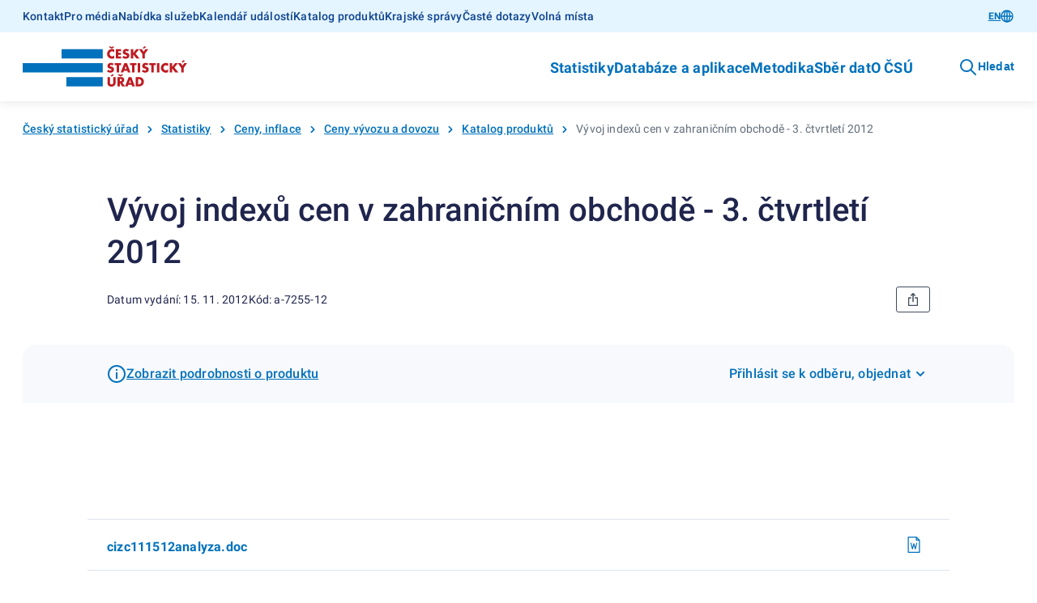

--- FILE ---
content_type: text/html; charset=utf-8
request_url: https://csu.gov.cz/rychle-informace/vyvoj-indexu-cen-v-zahranicnim-obchode-3-ctvrtleti-2012-k86quw6hc3
body_size: 15630
content:
<!DOCTYPE html><html lang=cs-cz><head><title>Vývoj indexů cen v zahraničním obchodě - 3. čtvrtletí 2012 | Rychlé informace</title><link rel=apple-touch-icon sizes=180x180 href="/resources/statistika/images/favicon/apple-touch-icon.png?v=1686820406702"><link rel=icon type=image/png sizes=32x32 href="/resources/statistika/images/favicon/favicon-32x32.png?v=1686820406702"><link rel=icon type=image/png sizes=16x16 href="/resources/statistika/images/favicon/favicon-16x16.png?v=1686820406702"><link rel=mask-icon href="/resources/statistika/images/favicon/safari-pinned-tab.svg?v=1686820406702" color=#5bbad5><link rel="shortcut icon" href="/resources/statistika/images/favicon/favicon.ico?v=1686820406702"><meta name=msapplication-config content=/resources/statistika/images/favicon/browserconfig.xml><meta charset=UTF-8><meta name=viewport content="width=device-width"><link rel=stylesheet href=/resources/statistika/fonts/roboto.css?1.8.4.0 media=all><link rel=stylesheet href=/resources/statistika/css/@gov/styles.css?1.8.4.0 media=all><link rel=stylesheet href=/resources/statistika/css/@gov/critical.css?1.8.4.0 media=all><meta name=msapplication-TileColor content=#da532c><meta name=theme-color content=#ffffff><meta name=og:title content="Vývoj indexů cen v zahraničním obchodě - 3. čtvrtletí 2012 | Rychlé informace"><meta property=og:type content=website><meta property=og:site_name content="Rychlé informace"><meta property=og:url content=https://csu.gov.cz/rychle-informace/vyvoj-indexu-cen-v-zahranicnim-obchode-3-ctvrtleti-2012-k86quw6hc3><meta name=twitter:card content=summary><meta name=twitter:site content=@statistickyurad><meta property=twitter:title content="Vývoj indexů cen v zahraničním obchodě - 3. čtvrtletí 2012 | Rychlé informace"><script type=module src=/resources/statistika/js/@gov/dist/core/core.esm.js?1.8.4.0></script><script>document.addEventListener("DOMContentLoaded",(function(){window.csuContainer=new WidgetsContainer}))</script><meta name=description content=""><meta name=keywords content=a-7255-12><meta property=og:image content=https://csu.gov.cz/resources/statistika/images/og-image-default-cz.png><meta property=twitter:image:src content=https://csu.gov.cz/resources/statistika/images/og-image-default-cz.png><meta property=og:description content=""><meta property=twitter:description content=""><link rel=stylesheet href=/resources/statistika/csu/css/style.css?1.8.4.0 media=all><link rel=preload as=script href=/resources/statistika/csu/js/scripts.js?1.8.4.0><script>window.GOV_DS_CONFIG={canValidateWcagOnRender:!0,iconsPath:window.location.protocol+"//"+window.location.hostname+":"+window.location.port+"/resources/statistika/csu/icons/"},window.csuLanguage="CS"</script><script>var _paq=window._paq=window._paq||[];_paq.push(["disableCookies"]),_paq.push(["enableLinkTracking"]),function(){var e="https://mone.csu.gov.cz/";_paq.push(["setTrackerUrl",e+"matomo.php"]),_paq.push(["setSiteId","14"]),_paq.push(["setCustomDimension",1,"a-7255-12"]),_paq.push(["setCustomDimension",3,"Analýza (VV-01)|"]),_paq.push(["setCustomDimension",2,"Rychlá informace"]),_paq.push(["setCustomDimension",4,"CS"]),_paq.push(["trackPageView"]);var s=document,a=s.createElement("script"),p=s.getElementsByTagName("script")[0];a.async=!0,a.src=e+"matomo.js",p.parentNode.insertBefore(a,p)}()</script><noscript><p><img src="matomo.php?idsite=1&amp;rec=1" style=border:0 alt=""></p></noscript></head><script>function handleTabsToggling(e,o){const t=document.querySelectorAll(`.zalozky-wrapper-${o}`),l=e.detail.value;let a=e.detail.value;if(!a)return;const i=Array.from(t)[0].closest("gov-accordion-item");i&&(a=`${i.id}___${a}`),t.forEach((e=>e.style.display="none")),document.querySelector(`[data-id="${l}"]`).style.display="block",history.replaceState({},"","#"+a)}function handleTabs(e,o,t){const l=e?.replace("#",""),a=document.querySelectorAll(`.zalozky-wrapper-${o}`),i=document.querySelector(`[data-id="zalozky-select-${o}"]`);let s=!1;a.forEach(((e,o)=>{if(l&&i)if(e.id.toLowerCase()===l){i.setValue(l),s=!0,e.style.display="block",t&&setTimeout((()=>e.scrollIntoView()),400);const o=e.closest("gov-accordion-item");o&&(o.open(),setTimeout((()=>o.scrollIntoView()),400))}else e.style.display="none";else 0===o?(i.setValue(e.id),e.style.display="block"):e.style.display="none"})),!s&&i&&setTimeout((()=>{a.forEach(((e,o)=>{0===o?(i.setValue(e.id),e.style.display="block"):e.style.display="none"}))}),400)}function printPage(){setTimeout((()=>window.print()),200)}window.isTouch="ontouchstart"in window||navigator.maxTouchPoints>0||navigator.msMaxTouchPoints>0</script><body><div class=csu-skip-to-content><a href=#footer id=skip-to-menu>Přejít k menu</a> <a href=#main-content>Přejít k obsahu</a></div><header class=csu-header><div class=csu-header__inner><div class=csu-header__links><div class=csu-container><div class="csu-row align-items-center"><nav class="csu-col-12 csu-col-lg csu-header-links" aria-label="Servisní menu"><ul><li><a href=https://csu.gov.cz/kontakty_statistika>Kontakt</a></li><li><a href=https://csu.gov.cz/informace_pro_media>Pro média</a></li><li><a href=https://csu.gov.cz/sluzby_verejnosti>Nabídka služeb</a></li><li><a href=https://csu.gov.cz/kalendar-udalosti>Kalendář událostí</a></li><li><a href=https://csu.gov.cz/katalog-produktu>Katalog produktů</a></li><li><a href=https://csu.gov.cz/krajske-spravy>Krajské správy</a></li><li><a href=https://csu.gov.cz/caste-dotazy>Časté dotazy</a></li><li><a href=https://csu.gov.cz/volna-mista>Volná místa</a></li></ul></nav><div class="csu-col-12 csu-col-lg-auto csu-header-lang"><gov-button variant=primary size=s type=link href=development-of-external-trade-price-indices-3rd-quarter-of-2012-lr16owwkrm wcag-label="Přepnout jazyk">EN<gov-icon type=csu-basic name=globe slot=right-icon></gov-icon></gov-button></div></div></div></div><div class=csu-header__navbar><style type=text/css>@media screen and (max-width:63.99em){.csu-header.is-open .csu-header__navbar .csu-container{padding-top:0}}</style><div class=csu-container><div class="csu-row align-items-center"><div class=csu-col-auto><a href=https://csu.gov.cz/domov title="Český statistický úřad" class=csu-header-logo><img src=/resources/statistika/images/csu-logo-cz.svg title="Český statistický úřad" width=203 height=50> </a><a href=# class=csu-header-nav__backlink hidden><gov-icon type=csu-basic name=circle-arrow-left-18></gov-icon>Zpět</a></div><div class="csu-col d-flex justify-content-end align-items-center"><div class=csu-header-nav aria-label="Hlavní navigace v záhlaví"><ul><li><a href=# aria-haspopup=true aria-expanded=false id=csu-header-button-main-nav-subnav-0 aria-controls=csu-header-main-nav-subnav-0 class=csu-header-subnav__link>Statistiky<gov-icon type=csu-basic name=circle-arrow-right-20 class=csu-header-nav__icon></gov-icon></a><div class=csu-header-subnav aria-hidden=true id=csu-header-main-nav-subnav-0 aria-labelledby=csu-header-button-main-nav-subnav-0 hidden><div class=csu-container><div class=csu-header-subnav__items><div class=csu-header-subnav__col1><ul><li data-has-submenu=true data-reference-target=0-0><a href=# aria-haspopup=true aria-expanded=false id=csu-header-button-subnav-0-0 aria-controls=csu-header-subnav-0-0 class=csu-header-subnav__link><svg class=csu-header-subnav__icon width=48 height=48 xmlns=http://www.w3.org/2000/svg xmlns:xlink=http://www.w3.org/1999/xlink><use xlink:href=/docs/107516/5f5c1a53-f62a-9084-7701-25e993330550/menu-people.svg#icon x=0 y=0 /></svg> Lidé <span class=csu-header-subnav__arrow><gov-icon type=csu-basic name=circle-arrow-right-20></gov-icon></span></a><ul data-reference-id=0-0 aria-hidden=true id=csu-header-subnav-0-0 aria-labelledby=csu-header-button-subnav-0-0 hidden><li data-reference-target=0-0-0><a aria-label=Obyvatelstvo href=https://csu.gov.cz/obyvatelstvo class=csu-header-subnav__link>Obyvatelstvo</a></li><li data-reference-target=0-0-1><a aria-label=Cizinci href=https://csu.gov.cz/cizinci class=csu-header-subnav__link>Cizinci</a></li><li data-reference-target=0-0-2><a aria-label=Senioři href=https://csu.gov.cz/seniori class=csu-header-subnav__link>Senioři</a></li><li data-reference-target=0-0-3><a aria-label="Ženy a muži" href=https://csu.gov.cz/zeny-a-muzi class=csu-header-subnav__link>Ženy a muži</a></li><li data-reference-target=0-0-4><a aria-label="Příjmy, výdaje a životní podmínky domácností" href=https://csu.gov.cz/prijmy-vydaje-a-zivotni-podminky-domacnosti class=csu-header-subnav__link>Příjmy, výdaje a životní podmínky domácností</a></li><li data-reference-target=0-0-5><a aria-label="Sčítání lidu, domů a bytů" href=https://csu.gov.cz/scitani-lidu-domu-a-bytu class=csu-header-subnav__link>Sčítání lidu, domů a bytů</a></li></ul></li><li data-has-submenu=true data-reference-target=0-1><a href=# aria-haspopup=true aria-expanded=false id=csu-header-button-subnav-0-1 aria-controls=csu-header-subnav-0-1 class=csu-header-subnav__link><svg class=csu-header-subnav__icon width=48 height=48 xmlns=http://www.w3.org/2000/svg xmlns:xlink=http://www.w3.org/1999/xlink><use xlink:href=/docs/107516/393e4b22-4193-e6fc-107e-e497971ee1df/menu-society.svg#icon x=0 y=0 /></svg> Společnost <span class=csu-header-subnav__arrow><gov-icon type=csu-basic name=circle-arrow-right-20></gov-icon></span></a><ul data-reference-id=0-1 aria-hidden=true id=csu-header-subnav-0-1 aria-labelledby=csu-header-button-subnav-0-1 hidden><li data-reference-target=0-1-0><a aria-label=Volby href=https://csu.gov.cz/volby class=csu-header-subnav__link>Volby</a></li><li data-reference-target=0-1-1><a aria-label=Vzdělávání href=https://csu.gov.cz/vzdelavani class=csu-header-subnav__link>Vzdělávání</a></li><li data-reference-target=0-1-2><a aria-label="Kultura, média, sport" href=https://csu.gov.cz/kultura-media-sport class=csu-header-subnav__link>Kultura, média, sport</a></li><li data-reference-target=0-1-3><a aria-label=Zdraví href=https://csu.gov.cz/zdravi class=csu-header-subnav__link>Zdraví</a></li><li data-reference-target=0-1-4><a aria-label="Sociální zabezpečení" href=https://csu.gov.cz/socialni-zabezpeceni class=csu-header-subnav__link>Sociální zabezpečení</a></li><li data-reference-target=0-1-5><a aria-label="Kriminalita, soudnictví" href=https://csu.gov.cz/kriminalita-soudnictvi class=csu-header-subnav__link>Kriminalita, soudnictví</a></li><li data-reference-target=0-1-6><a aria-label="Životní prostředí" href=https://csu.gov.cz/zivotni-prostredi class=csu-header-subnav__link>Životní prostředí</a></li></ul></li><li data-has-submenu=true data-reference-target=0-2><a href=# aria-haspopup=true aria-expanded=false id=csu-header-button-subnav-0-2 aria-controls=csu-header-subnav-0-2 class=csu-header-subnav__link><svg class=csu-header-subnav__icon width=48 height=48 xmlns=http://www.w3.org/2000/svg xmlns:xlink=http://www.w3.org/1999/xlink><use xlink:href=/docs/107516/f189b9b9-2615-e12d-f42a-99a3901c123f/menu-regions-and-countries.svg#icon x=0 y=0 /></svg> Regiony a země <span class=csu-header-subnav__arrow><gov-icon type=csu-basic name=circle-arrow-right-20></gov-icon></span></a><ul data-reference-id=0-2 aria-hidden=true id=csu-header-subnav-0-2 aria-labelledby=csu-header-button-subnav-0-2 hidden><li data-reference-target=0-2-0><a aria-label="Souhrnná data o Česku" href=https://csu.gov.cz/souhrnna-data-o-ceske-republice class=csu-header-subnav__link>Souhrnná data o Česku</a></li><li data-reference-target=0-2-1><a aria-label="Regionální statistiky" href=https://csu.gov.cz/regionalni-statistiky class=csu-header-subnav__link>Regionální statistiky</a></li><li data-reference-target=0-2-2><a aria-label="Území, sídelní struktura" href=https://csu.gov.cz/uzemi-sidelni-struktura class=csu-header-subnav__link>Území, sídelní struktura</a></li><li data-reference-target=0-2-3><a aria-label="Mezinárodní data" href=https://csu.gov.cz/mezinarodni-data class=csu-header-subnav__link>Mezinárodní data</a></li></ul></li><li data-has-submenu=true data-reference-target=0-3><a href=# aria-haspopup=true aria-expanded=false id=csu-header-button-subnav-0-3 aria-controls=csu-header-subnav-0-3 class=csu-header-subnav__link><svg class=csu-header-subnav__icon width=48 height=48 xmlns=http://www.w3.org/2000/svg xmlns:xlink=http://www.w3.org/1999/xlink><use xlink:href=/docs/107516/90108cdf-6005-638b-5748-6ce4a800ed8d/menu-economy.svg#icon x=0 y=0 /></svg> Ekonomika <span class=csu-header-subnav__arrow><gov-icon type=csu-basic name=circle-arrow-right-20></gov-icon></span></a><ul data-reference-id=0-3 aria-hidden=true id=csu-header-subnav-0-3 aria-labelledby=csu-header-button-subnav-0-3 hidden><li data-reference-target=0-3-0><a aria-label="Ceny, inflace" href=https://csu.gov.cz/ceny-inflace class=csu-header-subnav__link>Ceny, inflace</a></li><li data-reference-target=0-3-1><a aria-label="Zahraniční obchod" href=https://csu.gov.cz/zahranicni-obchod class=csu-header-subnav__link>Zahraniční obchod</a></li><li data-reference-target=0-3-2><a aria-label="HDP, národní účty" href=https://csu.gov.cz/hdp-narodni-ucty class=csu-header-subnav__link>HDP, národní účty</a></li><li data-reference-target=0-3-3><a aria-label="Konjunkturální průzkumy" href=https://csu.gov.cz/konjunkturalni-pruzkumy class=csu-header-subnav__link>Konjunkturální průzkumy</a></li><li data-reference-target=0-3-4><a aria-label="Ekonomické subjekty" href=https://csu.gov.cz/ekonomicke-subjekty class=csu-header-subnav__link>Ekonomické subjekty</a></li><li data-reference-target=0-3-5><a aria-label="Finanční hospodaření" href=https://csu.gov.cz/financni-hospodareni class=csu-header-subnav__link>Finanční hospodaření</a></li><li data-reference-target=0-3-6><a aria-label="Průřezové podnikové statistiky" href=https://csu.gov.cz/prurezove-podnikove-statistiky class=csu-header-subnav__link>Průřezové podnikové statistiky</a></li></ul></li><li data-has-submenu=true data-reference-target=0-4><a href=# aria-haspopup=true aria-expanded=false id=csu-header-button-subnav-0-4 aria-controls=csu-header-subnav-0-4 class=csu-header-subnav__link><svg class=csu-header-subnav__icon width=48 height=48 xmlns=http://www.w3.org/2000/svg xmlns:xlink=http://www.w3.org/1999/xlink><use xlink:href=/docs/107516/901dce02-8c13-8432-7c8e-c0f5d11f7659/menu-economic-sectors.svg#icon x=0 y=0 /></svg> Hospodářská odvětví <span class=csu-header-subnav__arrow><gov-icon type=csu-basic name=circle-arrow-right-20></gov-icon></span></a><ul data-reference-id=0-4 aria-hidden=true id=csu-header-subnav-0-4 aria-labelledby=csu-header-button-subnav-0-4 hidden><li data-reference-target=0-4-0><a aria-label=Průmysl href=https://csu.gov.cz/prumysl class=csu-header-subnav__link>Průmysl</a></li><li data-reference-target=0-4-1><a aria-label=Energetika href=https://csu.gov.cz/energetika class=csu-header-subnav__link>Energetika</a></li><li data-reference-target=0-4-2><a aria-label="Stavebnictví, byty" href=https://csu.gov.cz/stavebnictvi-byty class=csu-header-subnav__link>Stavebnictví, byty</a></li><li data-reference-target=0-4-3><a aria-label=Doprava href=https://csu.gov.cz/doprava class=csu-header-subnav__link>Doprava</a></li><li data-reference-target=0-4-4><a aria-label="Cestovní ruch" href=https://csu.gov.cz/cestovni-ruch class=csu-header-subnav__link>Cestovní ruch</a></li><li data-reference-target=0-4-5><a aria-label=Obchod href=https://csu.gov.cz/obchod class=csu-header-subnav__link>Obchod</a></li><li data-reference-target=0-4-6><a aria-label=Služby href=https://csu.gov.cz/sluzby class=csu-header-subnav__link>Služby</a></li><li data-reference-target=0-4-7><a aria-label=Zemědělství href=https://csu.gov.cz/zemedelstvi class=csu-header-subnav__link>Zemědělství</a></li><li data-reference-target=0-4-8><a aria-label="Lesnictví a myslivost" href=https://csu.gov.cz/lesnictvi-a-myslivost class=csu-header-subnav__link>Lesnictví a myslivost</a></li></ul></li><li data-has-submenu=true data-reference-target=0-5><a href=# aria-haspopup=true aria-expanded=false id=csu-header-button-subnav-0-5 aria-controls=csu-header-subnav-0-5 class=csu-header-subnav__link><svg class=csu-header-subnav__icon width=48 height=48 xmlns=http://www.w3.org/2000/svg xmlns:xlink=http://www.w3.org/1999/xlink><use xlink:href=/docs/107516/6b964ed1-91b7-27be-5bcf-7639a06acd6f/menu-labor-market.svg#icon x=0 y=0 /></svg> Trh práce <span class=csu-header-subnav__arrow><gov-icon type=csu-basic name=circle-arrow-right-20></gov-icon></span></a><ul data-reference-id=0-5 aria-hidden=true id=csu-header-subnav-0-5 aria-labelledby=csu-header-button-subnav-0-5 hidden><li data-reference-target=0-5-0><a aria-label="Zaměstnanci a mzdy" href=https://csu.gov.cz/zamestnanci-a-mzdy class=csu-header-subnav__link>Zaměstnanci a mzdy</a></li><li data-reference-target=0-5-1><a aria-label="Úplné náklady práce" href=https://csu.gov.cz/uplne-naklady-prace class=csu-header-subnav__link>Úplné náklady práce</a></li><li data-reference-target=0-5-2><a aria-label="Struktura mezd zaměstnanců" href=https://csu.gov.cz/struktura-mezd-zamestnancu class=csu-header-subnav__link>Struktura mezd zaměstnanců</a></li><li data-reference-target=0-5-3><a aria-label="Zaměstnanost a nezaměstnanost (VŠPS)" href=https://csu.gov.cz/zamestnanost-a-nezamestnanost-vsps class=csu-header-subnav__link>Zaměstnanost a nezaměstnanost (VŠPS)</a></li><li data-reference-target=0-5-4><a aria-label="Registrovaná nezaměstnanost a volná pracovní místa (MPSV)" href=https://csu.gov.cz/registrovana-nezamestnanost-a-volna-pracovni-mista-mpsv class=csu-header-subnav__link>Registrovaná nezaměstnanost a volná pracovní místa (MPSV)</a></li></ul></li><li data-has-submenu=true data-reference-target=0-6><a href=# aria-haspopup=true aria-expanded=false id=csu-header-button-subnav-0-6 aria-controls=csu-header-subnav-0-6 class=csu-header-subnav__link><svg class=csu-header-subnav__icon width=48 height=48 xmlns=http://www.w3.org/2000/svg xmlns:xlink=http://www.w3.org/1999/xlink><use xlink:href=/docs/107516/d533e667-e1bc-40fa-85e5-b3324d3e6e6d/menu-information-society.svg#icon x=0 y=0 /></svg> Věda, inovace, digitalizace <span class=csu-header-subnav__arrow><gov-icon type=csu-basic name=circle-arrow-right-20></gov-icon></span></a><ul data-reference-id=0-6 aria-hidden=true id=csu-header-subnav-0-6 aria-labelledby=csu-header-button-subnav-0-6 hidden><li data-reference-target=0-6-0><a aria-label="Výzkum a vývoj" href=https://csu.gov.cz/vyzkum-a-vyvoj class=csu-header-subnav__link>Výzkum a vývoj</a></li><li data-reference-target=0-6-1><a aria-label="Inovace, patenty, vyspělé technologie" href=https://csu.gov.cz/inovace-patenty-vyspele-technologie class=csu-header-subnav__link>Inovace, patenty, vyspělé technologie</a></li><li data-reference-target=0-6-2><a aria-label="Digitální společnost - používání ICT" href=https://csu.gov.cz/digitalni-spolecnost-pouzivani-ict class=csu-header-subnav__link>Digitální společnost - používání ICT</a></li><li data-reference-target=0-6-3><a aria-label="Digitální ekonomika" href=https://csu.gov.cz/digitalni-ekonomika class=csu-header-subnav__link>Digitální ekonomika</a></li></ul></li></ul></div><div class=csu-header-subnav__col2></div><div class=csu-header-subnav__col3></div></div></div></div></li><li><a href=# aria-haspopup=true aria-expanded=false id=csu-header-button-main-nav-subnav-1 aria-controls=csu-header-main-nav-subnav-1 class=csu-header-subnav__link>Databáze a aplikace<gov-icon type=csu-basic name=circle-arrow-right-20 class=csu-header-nav__icon></gov-icon></a><div class=csu-header-subnav aria-hidden=true id=csu-header-main-nav-subnav-1 aria-labelledby=csu-header-button-main-nav-subnav-1 hidden><div class=csu-container><div class=csu-header-subnav__items><div class=csu-header-subnav__col1><ul><li data-has-submenu=true data-reference-target=1-0><a href=# aria-haspopup=true aria-expanded=false id=csu-header-button-subnav-1-0 aria-controls=csu-header-subnav-1-0 class=csu-header-subnav__link>Katalog produktů <span class=csu-header-subnav__arrow><gov-icon type=csu-basic name=circle-arrow-right-20></gov-icon></span></a><ul data-reference-id=1-0 aria-hidden=true id=csu-header-subnav-1-0 aria-labelledby=csu-header-button-subnav-1-0 hidden><li data-reference-target=1-0-0><a aria-label="Katalog produktů - úplný" href=https://csu.gov.cz/katalog-produktu class=csu-header-subnav__link>Katalog produktů - úplný</a></li><li data-reference-target=1-0-1><a aria-label="Rychlé informace - filtr katalogu" href=https://csu.gov.cz/rychle_informace_archiv class=csu-header-subnav__link>Rychlé informace - filtr katalogu</a></li><li data-reference-target=1-0-2><a aria-label="Časové řady" href=https://csu.gov.cz/casove_rady class=csu-header-subnav__link>Časové řady</a></li><li data-reference-target=1-0-3><a aria-label="Otevřená data" href=https://csu.gov.cz/otevrena_data class=csu-header-subnav__link>Otevřená data</a></li><li data-reference-target=1-0-4><a aria-label="Tiskové zprávy - filtr katalogu" href=https://csu.gov.cz/tiskove_zpravy_kap class=csu-header-subnav__link>Tiskové zprávy - filtr katalogu</a></li><li data-reference-target=1-0-5><a aria-label=Časopisy href=https://csu.gov.cz/casopisy_csu class=csu-header-subnav__link>Časopisy</a></li><li data-reference-target=1-0-6><a aria-label="Digitální publikace" href=https://csu.gov.cz/digitalni-publikace-csu class=csu-header-subnav__link>Digitální publikace</a></li></ul></li><li data-has-submenu=true data-reference-target=1-1><a href=# aria-haspopup=true aria-expanded=false id=csu-header-button-subnav-1-1 aria-controls=csu-header-subnav-1-1 class=csu-header-subnav__link>Databáze, aplikace <span class=csu-header-subnav__arrow><gov-icon type=csu-basic name=circle-arrow-right-20></gov-icon></span></a><ul data-reference-id=1-1 aria-hidden=true id=csu-header-subnav-1-1 aria-labelledby=csu-header-button-subnav-1-1 hidden><li data-reference-target=1-1-0><a aria-label="DataStat - ověřovací provoz" href=https://data.csu.gov.cz target=_blank class=csu-header-subnav__link>DataStat - ověřovací provoz <span class=csu-header-subnav__arrow><gov-icon type=csu-basic name=link-16></gov-icon></span></a></li><li data-reference-target=1-1-1><a aria-label="Veřejná databáze" href=https://vdb.czso.cz/vdbvo2/ target=_blank class=csu-header-subnav__link>Veřejná databáze <span class=csu-header-subnav__arrow><gov-icon type=csu-basic name=link-16></gov-icon></span></a></li><li data-reference-target=1-1-2><a aria-label="Databáze národních účtů" href=https://apl.czso.cz/pll/rocenka/rocenka.indexnu target=_blank class=csu-header-subnav__link>Databáze národních účtů <span class=csu-header-subnav__arrow><gov-icon type=csu-basic name=link-16></gov-icon></span></a></li><li data-reference-target=1-1-3><a aria-label="Databáze demografických údajů za obce ČR" href=https://csu.gov.cz/databaze-demografickych-udaju-za-obce-cr class=csu-header-subnav__link>Databáze demografických údajů za obce ČR</a></li><li data-reference-target=1-1-4><a aria-label="Databáze demografických údajů za vybraná města ČR" href=https://csu.gov.cz/databaze-demografickych-udaju-za-vybrana-mesta-cr class=csu-header-subnav__link>Databáze demografických údajů za vybraná města ČR</a></li><li data-reference-target=1-1-5><a aria-label="Databáze zahraničního obchodu se zbožím" href=https://apl.czso.cz/pll/stazo/STAZO_ZO.STAZO target=_blank class=csu-header-subnav__link>Databáze zahraničního obchodu se zbožím <span class=csu-header-subnav__arrow><gov-icon type=csu-basic name=link-16></gov-icon></span></a></li><li data-reference-target=1-1-6><a aria-label="Databáze pohybu zboží přes hranice" href=https://apl.czso.cz/pll/stazo/STAZO.STAZO target=_blank class=csu-header-subnav__link>Databáze pohybu zboží přes hranice <span class=csu-header-subnav__arrow><gov-icon type=csu-basic name=link-16></gov-icon></span></a></li><li data-reference-target=1-1-7><a aria-label="Mapová aplikace hromadných ubytovacích zařízení" href=https://geodata.csu.gov.cz/portal/apps/experiencebuilder/experience/?id&#x3D;8e5cc3708533452cbe4dae075c26ac93 target=_blank class=csu-header-subnav__link>Mapová aplikace hromadných ubytovacích zařízení <span class=csu-header-subnav__arrow><gov-icon type=csu-basic name=link-16></gov-icon></span></a></li><li data-reference-target=1-1-8><a aria-label="Mobilní aplikace ČSÚ" href=https://csu.gov.cz/mobilni-aplikace class=csu-header-subnav__link>Mobilní aplikace ČSÚ</a></li><li data-reference-target=1-1-9><a aria-label="Pan Průměrný nakupuje" href=https://csu.gov.cz/pan-prumerny class=csu-header-subnav__link>Pan Průměrný nakupuje</a></li><li data-reference-target=1-1-10><a aria-label="Ověření tazatele" href=https://ota.csu.gov.cz class=csu-header-subnav__link>Ověření tazatele</a></li></ul></li><li data-has-submenu=true data-reference-target=1-2><a href=# aria-haspopup=true aria-expanded=false id=csu-header-button-subnav-1-2 aria-controls=csu-header-subnav-1-2 class=csu-header-subnav__link>Geodata <span class=csu-header-subnav__arrow><gov-icon type=csu-basic name=circle-arrow-right-20></gov-icon></span></a><ul data-reference-id=1-2 aria-hidden=true id=csu-header-subnav-1-2 aria-labelledby=csu-header-button-subnav-1-2 hidden><li data-reference-target=1-2-0><a aria-label="Statistický geoportál" href=https://geodata.csu.gov.cz/portal/apps/sites/#/homepage target=_blank class=csu-header-subnav__link>Statistický geoportál <span class=csu-header-subnav__arrow><gov-icon type=csu-basic name=link-16></gov-icon></span></a></li><li data-reference-target=1-2-1><a aria-label="Datový portál GIS" href=https://geodata.csu.gov.cz/as/dp-gis/?sort&#x3D;name&amp;sortType&#x3D;asc&amp;tab&#x3D;ds&amp;col&#x3D;dataSet&amp;locale&#x3D;cs target=_blank class=csu-header-subnav__link>Datový portál GIS <span class=csu-header-subnav__arrow><gov-icon type=csu-basic name=link-16></gov-icon></span></a></li><li data-reference-target=1-2-2><a aria-label="Dashboard hromadných ubytovacích zařízení" href=https://geodata.csu.gov.cz/portal/apps/dashboards/0a51841c280c40c59bfabf4f53b8c3dc target=_blank class=csu-header-subnav__link>Dashboard hromadných ubytovacích zařízení <span class=csu-header-subnav__arrow><gov-icon type=csu-basic name=link-16></gov-icon></span></a></li></ul></li><li data-has-submenu=true data-reference-target=1-3><a href=# aria-haspopup=true aria-expanded=false id=csu-header-button-subnav-1-3 aria-controls=csu-header-subnav-1-3 class=csu-header-subnav__link>Registry <span class=csu-header-subnav__arrow><gov-icon type=csu-basic name=circle-arrow-right-20></gov-icon></span></a><ul data-reference-id=1-3 aria-hidden=true id=csu-header-subnav-1-3 aria-labelledby=csu-header-button-subnav-1-3 hidden><li data-reference-target=1-3-0><a aria-label="Registr ekonomických subjektů" href=https://csu.gov.cz/registr_ekonomickych_subjektu class=csu-header-subnav__link>Registr ekonomických subjektů</a></li><li data-reference-target=1-3-1><a aria-label="Registr osob" href=https://csu.gov.cz/registr_osob class=csu-header-subnav__link>Registr osob</a></li><li data-reference-target=1-3-2><a aria-label="Registr sčítacích obvodů a budov" href=https://csu.gov.cz/rso/registr_scitacich_obvodu class=csu-header-subnav__link>Registr sčítacích obvodů a budov</a></li></ul></li></ul></div><div class=csu-header-subnav__col2></div><div class=csu-header-subnav__col3></div></div></div></div></li><li><a href=# aria-haspopup=true aria-expanded=false id=csu-header-button-main-nav-subnav-2 aria-controls=csu-header-main-nav-subnav-2 class=csu-header-subnav__link>Metodika<gov-icon type=csu-basic name=circle-arrow-right-20 class=csu-header-nav__icon></gov-icon></a><div class=csu-header-subnav aria-hidden=true id=csu-header-main-nav-subnav-2 aria-labelledby=csu-header-button-main-nav-subnav-2 hidden><div class=csu-container><div class=csu-header-subnav__items><div class=csu-header-subnav__col1><ul><li data-reference-target=2-0><a href=https://csu.gov.cz/klasifikace aria-label=Klasifikace class=csu-header-subnav__link>Klasifikace</a></li><li data-reference-target=2-1><a href=https://csu.gov.cz/ciselniky aria-label=Číselníky class=csu-header-subnav__link>Číselníky</a></li><li data-reference-target=2-2><a href=https://apl2.czso.cz/iSMS/home.jsp aria-label="Databáze metainformací" target=_blank class=csu-header-subnav__link>Databáze metainformací <span class=csu-header-subnav__arrow><gov-icon type=csu-basic name=link-16></gov-icon></span></a></li><li data-reference-target=2-3><a href=https://csu.gov.cz/metodiky-statistik aria-label="Metodiky jednotlivých statistik" class=csu-header-subnav__link>Metodiky jednotlivých statistik</a></li></ul></div><div class=csu-header-subnav__col2></div><div class=csu-header-subnav__col3></div></div></div></div></li><li><a href=https://csu.gov.cz/vykazy/vykazy-sber-dat aria-label="Sběr dat" class=csu-header-subnav__link>Sběr dat</a></li><li><a href=# aria-haspopup=true aria-expanded=false id=csu-header-button-main-nav-subnav-4 aria-controls=csu-header-main-nav-subnav-4 class=csu-header-subnav__link>O ČSÚ<gov-icon type=csu-basic name=circle-arrow-right-20 class=csu-header-nav__icon></gov-icon></a><div class=csu-header-subnav aria-hidden=true id=csu-header-main-nav-subnav-4 aria-labelledby=csu-header-button-main-nav-subnav-4 hidden><div class=csu-container><div class=csu-header-subnav__items><div class=csu-header-subnav__col1><ul><li data-has-submenu=true data-reference-target=4-0><a href=# aria-haspopup=true aria-expanded=false id=csu-header-button-subnav-4-0 aria-controls=csu-header-subnav-4-0 class=csu-header-subnav__link>ČSÚ a statistický systém <span class=csu-header-subnav__arrow><gov-icon type=csu-basic name=circle-arrow-right-20></gov-icon></span></a><ul data-reference-id=4-0 aria-hidden=true id=csu-header-subnav-4-0 aria-labelledby=csu-header-button-subnav-4-0 hidden><li data-reference-target=4-0-0><a aria-label="Struktura a vedení úřadu" href=https://csu.gov.cz/struktura_a_vedeni_uradu class=csu-header-subnav__link>Struktura a vedení úřadu</a></li><li data-reference-target=4-0-1><a aria-label="Činnost ČSÚ" href=https://csu.gov.cz/cinnost-csu class=csu-header-subnav__link>Činnost ČSÚ</a></li><li data-reference-target=4-0-2><a aria-label="Státní statistická služba ČR" href=https://csu.gov.cz/statni-statisticka-sluzba-cr class=csu-header-subnav__link>Státní statistická služba ČR</a></li><li data-reference-target=4-0-3><a aria-label="Evropský statistický systém" href=https://csu.gov.cz/evropsky_statisticky_system_a_eu class=csu-header-subnav__link>Evropský statistický systém</a></li><li data-reference-target=4-0-4><a aria-label="Mezinárodní spolupráce" href=https://csu.gov.cz/mezinarodni-spoluprace class=csu-header-subnav__link>Mezinárodní spolupráce</a></li></ul></li><li data-has-submenu=true data-reference-target=4-1><a href=# aria-haspopup=true aria-expanded=false id=csu-header-button-subnav-4-1 aria-controls=csu-header-subnav-4-1 class=csu-header-subnav__link>Kvalita a inovace <span class=csu-header-subnav__arrow><gov-icon type=csu-basic name=circle-arrow-right-20></gov-icon></span></a><ul data-reference-id=4-1 aria-hidden=true id=csu-header-subnav-4-1 aria-labelledby=csu-header-button-subnav-4-1 hidden><li data-reference-target=4-1-0><a aria-label="Strategie a politiky řízení kvality" href=https://csu.gov.cz/klicove_dokumenty class=csu-header-subnav__link>Strategie a politiky řízení kvality</a></li><li data-reference-target=4-1-1><a aria-label="Kvalita statistik" href=https://csu.gov.cz/rizeni-kvality class=csu-header-subnav__link>Kvalita statistik</a></li><li data-reference-target=4-1-2><a aria-label="Peer review (přezkum) Národního statistického systému" href=https://csu.gov.cz/evropsky_statisticky_system_a_eu#peer-review class=csu-header-subnav__link>Peer review (přezkum) Národního statistického systému</a></li><li data-reference-target=4-1-3><a aria-label="Inovační projekty" href=https://csu.gov.cz/projekty class=csu-header-subnav__link>Inovační projekty</a></li><li data-reference-target=4-1-4><a aria-label="Experimentální statistiky" href=https://csu.gov.cz/experimentalni-statistiky class=csu-header-subnav__link>Experimentální statistiky</a></li></ul></li><li data-has-submenu=true data-reference-target=4-2><a href=# aria-haspopup=true aria-expanded=false id=csu-header-button-subnav-4-2 aria-controls=csu-header-subnav-4-2 class=csu-header-subnav__link>Informace a služby pro veřejnost <span class=csu-header-subnav__arrow><gov-icon type=csu-basic name=circle-arrow-right-20></gov-icon></span></a><ul data-reference-id=4-2 aria-hidden=true id=csu-header-subnav-4-2 aria-labelledby=csu-header-button-subnav-4-2 hidden><li data-reference-target=4-2-0><a aria-label="Informace pro média" href=https://csu.gov.cz/informace_pro_media class=csu-header-subnav__link>Informace pro média</a></li><li data-reference-target=4-2-1><a aria-label="Služby pro veřejnost" href=https://csu.gov.cz/sluzby_verejnosti class=csu-header-subnav__link>Služby pro veřejnost</a></li><li data-reference-target=4-2-2><a aria-label="Popularizujeme statistiku" href=https://csu.gov.cz/aktivity_csu class=csu-header-subnav__link>Popularizujeme statistiku</a></li><li data-reference-target=4-2-3><a aria-label="Ocenění ČSÚ" href=https://csu.gov.cz/oceneni_csu class=csu-header-subnav__link>Ocenění ČSÚ</a></li></ul></li><li data-reference-target=4-3><a href=https://csu.gov.cz/volna-mista aria-label="Volná místa" class=csu-header-subnav__link>Volná místa</a></li><li data-reference-target=4-4><a href=https://csu.gov.cz/protikorupcni-agenda aria-label="Protikorupční agenda" class=csu-header-subnav__link>Protikorupční agenda</a></li><li data-has-submenu=true data-reference-target=4-5><a href=# aria-haspopup=true aria-expanded=false id=csu-header-button-subnav-4-5 aria-controls=csu-header-subnav-4-5 class=csu-header-subnav__link>Povinně zveřejňované informace <span class=csu-header-subnav__arrow><gov-icon type=csu-basic name=circle-arrow-right-20></gov-icon></span></a><ul data-reference-id=4-5 aria-hidden=true id=csu-header-subnav-4-5 aria-labelledby=csu-header-button-subnav-4-5 hidden><li data-reference-target=4-5-0><a aria-label="Úřední deska" href=https://csu.gov.cz/uredni_deska class=csu-header-subnav__link>Úřední deska</a></li><li data-reference-target=4-5-1><a aria-label="Informace zveřejňované podle zákona 106/99 Sb., o svobodném přístupu k informacím" href=https://csu.gov.cz/informace_zverejnovane_podle_zakona_106_99 class=csu-header-subnav__link>Informace zveřejňované podle zákona 106/99 Sb., o svobodném přístupu k informacím</a></li><li data-reference-target=4-5-2><a aria-label="Informace k zákonu č. 159/2006 Sb., o střetu zájmů" href=https://csu.gov.cz/informace_k_zakonu_c_159_2006_sb__o_stretu_zajmu class=csu-header-subnav__link>Informace k zákonu č. 159/2006 Sb., o střetu zájmů</a></li><li data-reference-target=4-5-3><a aria-label="Veřejné zakázky a profil zadavatele" href=https://csu.gov.cz/verejne_zakazky_a_vyberova_rizeni class=csu-header-subnav__link>Veřejné zakázky a profil zadavatele</a></li><li data-reference-target=4-5-4><a aria-label="Ochrana osobních údajů (GDPR)" href=https://csu.gov.cz/ochrana-osobnich-udaju-gdpr class=csu-header-subnav__link>Ochrana osobních údajů (GDPR)</a></li><li data-reference-target=4-5-5><a aria-label="Nabídka nepotřebného majetku" href=https://csu.gov.cz/nabidka_nepotrebneho_majetku class=csu-header-subnav__link>Nabídka nepotřebného majetku</a></li></ul></li></ul></div><div class=csu-header-subnav__col2></div><div class=csu-header-subnav__col3></div></div></div></div></li></ul></div><div class=csu-header-nav-search><button class=csu-header-nav-search__toggle id=header-nav-search-toggle type=button aria-controls=header-nav-search-content aria-expanded=false aria-label="Zobrazit vyhledávání" aria-haspopup=true><span class=csu-header-nav-search__icon><span class=csu-header-nav-search-icon__show><gov-icon type=csu-basic name=magnifying-glass-20></gov-icon></span><span class=csu-header-nav-search-icon__close><gov-icon type=csu-basic name=cross-20></gov-icon></span></span><span class="d-none d-lg-inline-block">Hledat</span></button></div><div class=csu-header-nav-mobile><button class=csu-header-nav__toggle id=header-nav-toggle type=button aria-controls=header-nav-content aria-expanded=false aria-haspopup=true><span class=csu-header-nav__icon><span class=csu-header-nav-icon__show><gov-icon type=csu-basic name=menu></gov-icon></span><span class=csu-header-nav-icon__close><gov-icon type=csu-basic name=cross></gov-icon></span></span></button></div><div id=order-eshop-header class="csu-header-nav-cart d-n"><gov-tooltip icon=true variant=primary size=m position=left message=Košík><gov-button variant=primary size=m type=link wcag-label=Košík data-href=https://csu.gov.cz/kosik href=https://csu.gov.cz/kosik><span class=csu-header-nav-cart__number></span> <span class=csu-icon-fix><gov-icon type=csu-basic name=cart></gov-icon></span></gov-button></gov-tooltip></div><div id=subscription-eshop-header class="csu-header-nav-cart d-n"><gov-tooltip icon=true variant=primary size=m position=left message="Přihlášení k odběru"><gov-button variant=primary size=m type=link wcag-label="Přihlášení k odběru" data-href=https://csu.gov.cz/prihlaseni-k-odberu href=https://csu.gov.cz/prihlaseni-k-odberu><span class=csu-header-nav-cart__number></span> <span class=csu-icon-fix><gov-icon type=csu-basic name=notification></gov-icon></span></gov-button></gov-tooltip></div></div></div></div></div><div class="csu-header__search csu-header-nav-search__content" aria-hidden=true id=header-nav-search-content aria-labelledby=header-nav-search-toggle hidden><div class=csu-container><div class=csu-row><div class="csu-col-lg-8 csu-offset-lg-2"><div id=header-nav-search-content-portal class=csu-search-dropdown-js__wrap></div></div></div></div></div></div></header><div class="csu-breadcrumbs-holder csu-container pt-16 pt-md-24 mb-40 mb-md-64"><gov-breadcrumbs wcag-label="Drobečková navigace"><ul class="gov-flex-row gov-list--plain"><li class=gov-breadcrumbs__item><a href=https://csu.gov.cz/domov>Český statistický úřad</a></li><li class=gov-breadcrumbs__item><gov-icon type=csu-basic name=chevron-right></gov-icon><a href=https://csu.gov.cz/statistiky>Statistiky</a></li><li class=gov-breadcrumbs__item><gov-icon type=csu-basic name=chevron-right></gov-icon><a href=https://csu.gov.cz/ceny-inflace>Ceny, inflace</a></li><li class=gov-breadcrumbs__item><gov-icon type=csu-basic name=chevron-right></gov-icon><a href=https://csu.gov.cz/ceny-vyvozu-a-dovozu>Ceny vývozu a dovozu</a></li><li class=gov-breadcrumbs__item><gov-icon type=csu-basic name=chevron-right></gov-icon><a href=https://csu.gov.cz/katalog-produktu>Katalog produktů</a></li><li class=gov-breadcrumbs__item><gov-icon type=csu-basic name=chevron-right></gov-icon><strong aria-current=page>Vývoj indexů cen v zahraničním obchodě - 3. čtvrtletí 2012</strong></li></ul></gov-breadcrumbs></div><main id=main-content><div class="csu-container mb-40 mb-lg-64"><div class="mb-32 mb-md-40"><div class=csu-row><div class="csu-col-lg-10 csu-offset-lg-1"><h1 id=vyvoj-indexu-cen-v-zahranicnim-obchode-3-ctvrtleti-2012 class=mb-16>Vývoj indexů cen v zahraničním obchodě - 3. čtvrtletí 2012</h1><div class="d-flex justify-content-between align-items-center flex-wrap row-gap-12 col-gap-24"><div class="d-flex col-gap-24 flex-wrap"><p class="gov-text--s mb-0">Datum vydání: 15.&nbsp;11.&nbsp;2012</p><p class="gov-text--s mb-0">Kód: a-7255-12</p></div><div class=csu-social-sharing data-social-share-id=pr><gov-button class=csu-social-sharing__toggle size=s type=outlined native-type=button variant=secondary identifier=csu-social-sharing-toggle-pr wcag-controls=csu-social-sharing-content-pr wcag-expanded=true wcag-label="Sdílecí tlačítko" wcag-has-popup=true><gov-icon type=csu-basic name=share-ios slot=left-icon></gov-icon></gov-button><div class=csu-social-sharing__content id=csu-social-sharing-content-pr aria-hidden=false aria-labelledby=csu-social-sharing-toggle-pr><ul><li><a data-share-url aria-label="Sdílet na  Facebook" href="https://www.facebook.com/sharer/sharer.php?u=https%3A%2F%2Fcsu.gov.cz%2Frychle-informace%2Fvyvoj-indexu-cen-v-zahranicnim-obchode-3-ctvrtleti-2012-k86quw6hc3" target=_blank><gov-icon type=csu-basic name=social-facebook-16></gov-icon></a></li><li><a data-share-url aria-label="Sdílet na  X" href="https://x.com/share?url=https%3A%2F%2Fcsu.gov.cz%2Frychle-informace%2Fvyvoj-indexu-cen-v-zahranicnim-obchode-3-ctvrtleti-2012-k86quw6hc3" target=_blank><gov-icon type=csu-basic name=social-twitter-x-16></gov-icon></a></li><li><a data-share-url aria-label="Sdílet na  LinkedIn" href="https://www.linkedin.com/sharing/share-offsite?url=https%3A%2F%2Fcsu.gov.cz%2Frychle-informace%2Fvyvoj-indexu-cen-v-zahranicnim-obchode-3-ctvrtleti-2012-k86quw6hc3" target=_blank><gov-icon type=csu-basic name=social-linkedin-16></gov-icon></a></li><li><a aria-label="Poslat e-mailem" href="mailto:?subject=Vývoj indexů cen v zahraničním obchodě - 3. čtvrtletí 2012&body=https%3A%2F%2Fcsu.gov.cz%2Frychle-informace%2Fvyvoj-indexu-cen-v-zahranicnim-obchode-3-ctvrtleti-2012-k86quw6hc3: Vývoj indexů cen v zahraničním obchodě - 3. čtvrtletí 2012"><gov-icon type=csu-basic name=mail-16></gov-icon></a></li><li><a aria-label=Vytisknout onclick=printPage()><gov-icon type=csu-basic name=printer-16></gov-icon></a></li></ul></div></div></div></div></div></div><div class="mb-32 mb-lg-40"><div class="csu-section csu-section--bg-secondary csu-section--container-expand csu-section--outer pt-lg-24 pt-32 pb-lg-24 pb-32"><div class=csu-row><div class="csu-col-lg-10 csu-offset-lg-1"><div class="d-flex justify-content-between align-items-center flex-wrap gap-16"><a data-open-modal aria-haspopup=true data-product-info-trigger="{&quot;anotaceCs&quot;:&quot;Čtvrtletní vývoj indexů cen v zahraničním obchodě.&quot;,&quot;anotaceEn&quot;:&quot;Quarterly development of external trade price indices.&quot;,&quot;autor&quot;:&quot;Ing. Vladimír Klimeš&quot;,&quot;cena&quot;:[],&quot;interniOdkazy&quot;:null,&quot;jazyk&quot;:&quot;CS_EN&quot;,&quot;kod&quot;:&quot;a-7255-12&quot;,&quot;kontakt&quot;:&quot;vladimir.klimes@csu.gov.cz&quot;,&quot;naposledyVyslo&quot;:&quot;2025-11-11&quot;,&quot;naposledyVysloUrlCs&quot;:&quot;https://csu.gov.cz/produkty/vyvoj-indexu-cen-vyvozu-a-dovozu-zbozi-3-ctvrtleti-2025&quot;,&quot;naposledyVysloUrlEn&quot;:&quot;https://csu.gov.cz/produkty/development-of-international-trade-in-goods-price-indices-3-quarter-of-2025&quot;,&quot;nazevCs&quot;:&quot;Vývoj indexů cen v zahraničním obchodě&quot;,&quot;nazevEn&quot;:&quot;Development of external trade price indices&quot;,&quot;nosic&quot;:[],&quot;periodicitaCs&quot;:&quot;Čtvrtletní&quot;,&quot;periodicitaEn&quot;:&quot;Quarterly&quot;,&quot;podskupiny&quot;:[{&quot;id&quot;:&quot;013&quot;,&quot;kod&quot;:&quot;Ceny vývozu a dovozu&quot;,&quot;popisCs&quot;:&quot;Ceny vývozu a dovozu&quot;,&quot;poradi&quot;:null,&quot;skupina&quot;:null,&quot;popisEn&quot;:&quot;Export and import prices&quot;}],&quot;poznamkaCs&quot;:&quot;Data za 1Q: +1 den, anglická verze + 4 pracovní dny.&quot;,&quot;poznamkaEn&quot;:&quot;Data for 1Q: +1 day, English version +4 working days.&quot;,&quot;rok&quot;:2012,&quot;skupina&quot;:{&quot;id&quot;:&quot;01&quot;,&quot;kod&quot;:&quot;Ceny, inflace&quot;,&quot;popisCs&quot;:&quot;Ceny, inflace&quot;,&quot;poradi&quot;:null,&quot;skupina&quot;:null,&quot;popisEn&quot;:&quot;Prices, inflation&quot;},&quot;souvisejiciProdukty&quot;:null,&quot;terminVydaniAnalyza&quot;:null,&quot;terminyVydani&quot;:[{&quot;datumVydani&quot;:&quot;2013-02-15&quot;,&quot;guid&quot;:&quot;2d94c7f5-e4a3-4930-9b68-98f780a4aa2d&quot;,&quot;urlCs&quot;:&quot;https://csu.gov.cz/rychle-informace/vyvoj-indexu-cen-v-zahranicnim-obchode-4-ctvrtleti-2012-u2ffol5ni8&quot;,&quot;urlEn&quot;:&quot;https://csu.gov.cz/rychle-informace/development-of-external-trade-price-indices-4th-quarter-of-2012-1h2mh779nd&quot;,&quot;vystupZaObdobiCs&quot;:&quot;4. čtvrtletí 2012&quot;,&quot;vystupZaObdobiEn&quot;:&quot;4th quarter of 2012&quot;},{&quot;datumVydani&quot;:&quot;2012-11-15&quot;,&quot;guid&quot;:&quot;f113449b-ba33-47e1-be57-94196a38eb2c&quot;,&quot;urlCs&quot;:&quot;https://csu.gov.cz/rychle-informace/vyvoj-indexu-cen-v-zahranicnim-obchode-3-ctvrtleti-2012-k86quw6hc3&quot;,&quot;urlEn&quot;:&quot;https://csu.gov.cz/rychle-informace/development-of-external-trade-price-indices-3rd-quarter-of-2012-lr16owwkrm&quot;,&quot;vystupZaObdobiCs&quot;:&quot;3. čtvrtletí 2012&quot;,&quot;vystupZaObdobiEn&quot;:&quot;3rd quarter of 2012&quot;},{&quot;datumVydani&quot;:&quot;2012-08-15&quot;,&quot;guid&quot;:&quot;ff74d228-23a5-48b2-ac2b-5421b30dbca5&quot;,&quot;urlCs&quot;:&quot;https://csu.gov.cz/rychle-informace/vyvoj-indexu-cen-v-zahranicnim-obchode-2-ctvrtleti-2012-8bqz9jr4ag&quot;,&quot;urlEn&quot;:&quot;https://csu.gov.cz/rychle-informace/development-of-external-trade-price-indices-2nd-quarter-of-2012-nz2wiaeb16&quot;,&quot;vystupZaObdobiCs&quot;:&quot;2. čtvrtletí 2012&quot;,&quot;vystupZaObdobiEn&quot;:&quot;2nd quarter of 2012&quot;},{&quot;datumVydani&quot;:&quot;2012-05-17&quot;,&quot;guid&quot;:&quot;c4b99d2d-a488-4914-90a4-1774a8666e0e&quot;,&quot;urlCs&quot;:&quot;https://csu.gov.cz/rychle-informace/vyvoj-indexu-cen-v-zahranicnim-obchode-1-ctvrtleti-2012-usaywq0rb9&quot;,&quot;urlEn&quot;:&quot;https://csu.gov.cz/rychle-informace/development-of-external-trade-price-indices-1st-quarter-of-2012-777tpkyn4p&quot;,&quot;vystupZaObdobiCs&quot;:&quot;1. čtvrtletí 2012&quot;,&quot;vystupZaObdobiEn&quot;:&quot;1st quarter of 2012&quot;}],&quot;typProduktu&quot;:[&quot;01&quot;],&quot;typTerminuVydaniCs&quot;:&quot;46. kalendářní den po období&quot;,&quot;typTerminuVydaniEn&quot;:&quot;46th calendar day after the period&quot;,&quot;uzemniCleneni&quot;:[&quot;86&quot;],&quot;vlastnostVystupu&quot;:[{&quot;id&quot;:&quot;01&quot;,&quot;kod&quot;:&quot;Ana&quot;,&quot;popisCs&quot;:&quot;Analýza&quot;,&quot;poradi&quot;:null,&quot;skupina&quot;:null,&quot;popisEn&quot;:&quot;Analysis&quot;}],&quot;lzeObjednat&quot;:false,&quot;lzeOdebirat&quot;:true}" class="csu-link-icon csu-link-icon--gap-8"><span class=csu-link-icon__icon><gov-icon type=csu-basic name=info slot=left-icon></gov-icon></span><span class=csu-link-icon__text>Zobrazit podrobnosti o produktu </span></a><a href=# class="csu-link-icon csu-link-icon--gap-8 ml-32 csu-toggle__toggle" aria-haspopup=true aria-expanded=false id=csu-intro-link-icon-right aria-controls=csu-intro-section-icon-right><span class=csu-link-icon__text>Přihlásit se k odběru, objednat</span> <span class=csu-link-icon__icon><gov-icon type=csu-basic name=chevron-down data-csu-toggle-inverse=csu-intro-link-icon-right></gov-icon><gov-icon type=csu-basic name=chevron-up class=d-none data-csu-toggle=csu-intro-link-icon-right></gov-icon></span></a></div></div></div></div><div class=csu-toggle__content aria-hidden=true id=csu-intro-section-icon-right aria-labelledby=csu-intro-link-icon-right hidden><div class="csu-section csu-section--bg-primary csu-section--container-expand csu-section--no-gap csu-section--outer csu-section--no-top-radius pt-32 pb-32"><div class="csu-row csu-row--col-lg-separator"><div class="csu-offset-lg-1 csu-col-lg-5"><div class="pt-lg-8 pr-lg-80 mb-32"><h2 class="h4 mb-24">Přihlásit se k odběru</h2><p class=mb-32>Přejete si dostávat informaci o vydání tohoto produktu přímo do své e-mailové schránky?</p><gov-button data-id=subscribe-eshop-add-button data-product-info='{"anotaceCs":"Čtvrtletní vývoj indexů cen v zahraničním obchodě.","anotaceEn":"Quarterly development of external trade price indices.","autor":"Ing. Vladimír Klimeš","cena":[],"interniOdkazy":null,"jazyk":"CS_EN","kod":"a-7255-12","kontakt":"vladimir.klimes@csu.gov.cz","naposledyVyslo":"2025-11-11","naposledyVysloUrlCs":"https://csu.gov.cz/produkty/vyvoj-indexu-cen-vyvozu-a-dovozu-zbozi-3-ctvrtleti-2025","naposledyVysloUrlEn":"https://csu.gov.cz/produkty/development-of-international-trade-in-goods-price-indices-3-quarter-of-2025","nazevCs":"Vývoj indexů cen v zahraničním obchodě","nazevEn":"Development of external trade price indices","nosic":[],"periodicitaCs":"Čtvrtletní","periodicitaEn":"Quarterly","podskupiny":[{"id":"013","kod":"Ceny vývozu a dovozu","popisCs":"Ceny vývozu a dovozu","poradi":null,"skupina":null,"popisEn":"Export and import prices"}],"poznamkaCs":"Data za 1Q: +1 den, anglická verze + 4 pracovní dny.","poznamkaEn":"Data for 1Q: +1 day, English version +4 working days.","rok":2012,"skupina":{"id":"01","kod":"Ceny, inflace","popisCs":"Ceny, inflace","poradi":null,"skupina":null,"popisEn":"Prices, inflation"},"souvisejiciProdukty":null,"terminVydaniAnalyza":null,"terminyVydani":[{"datumVydani":"2013-02-15","guid":"2d94c7f5-e4a3-4930-9b68-98f780a4aa2d","urlCs":"https://csu.gov.cz/rychle-informace/vyvoj-indexu-cen-v-zahranicnim-obchode-4-ctvrtleti-2012-u2ffol5ni8","urlEn":"https://csu.gov.cz/rychle-informace/development-of-external-trade-price-indices-4th-quarter-of-2012-1h2mh779nd","vystupZaObdobiCs":"4. čtvrtletí 2012","vystupZaObdobiEn":"4th quarter of 2012"},{"datumVydani":"2012-11-15","guid":"f113449b-ba33-47e1-be57-94196a38eb2c","urlCs":"https://csu.gov.cz/rychle-informace/vyvoj-indexu-cen-v-zahranicnim-obchode-3-ctvrtleti-2012-k86quw6hc3","urlEn":"https://csu.gov.cz/rychle-informace/development-of-external-trade-price-indices-3rd-quarter-of-2012-lr16owwkrm","vystupZaObdobiCs":"3. čtvrtletí 2012","vystupZaObdobiEn":"3rd quarter of 2012"},{"datumVydani":"2012-08-15","guid":"ff74d228-23a5-48b2-ac2b-5421b30dbca5","urlCs":"https://csu.gov.cz/rychle-informace/vyvoj-indexu-cen-v-zahranicnim-obchode-2-ctvrtleti-2012-8bqz9jr4ag","urlEn":"https://csu.gov.cz/rychle-informace/development-of-external-trade-price-indices-2nd-quarter-of-2012-nz2wiaeb16","vystupZaObdobiCs":"2. čtvrtletí 2012","vystupZaObdobiEn":"2nd quarter of 2012"},{"datumVydani":"2012-05-17","guid":"c4b99d2d-a488-4914-90a4-1774a8666e0e","urlCs":"https://csu.gov.cz/rychle-informace/vyvoj-indexu-cen-v-zahranicnim-obchode-1-ctvrtleti-2012-usaywq0rb9","urlEn":"https://csu.gov.cz/rychle-informace/development-of-external-trade-price-indices-1st-quarter-of-2012-777tpkyn4p","vystupZaObdobiCs":"1. čtvrtletí 2012","vystupZaObdobiEn":"1st quarter of 2012"}],"typProduktu":["01"],"typTerminuVydaniCs":"46. kalendářní den po období","typTerminuVydaniEn":"46th calendar day after the period","uzemniCleneni":["86"],"vlastnostVystupu":[{"id":"01","kod":"Ana","popisCs":"Analýza","poradi":null,"skupina":null,"popisEn":"Analysis"}],"lzeObjednat":false,"lzeOdebirat":true}' wcag-label="Přihlásit se k odběru" variant=primary type=link size=l><span>Přihlásit se k odběru</span><gov-icon type=csu-basic name=notification-20 slot=left-icon></gov-icon><gov-icon type=csu-basic name=circle-arrow-right-20 slot=right-icon></gov-icon></gov-button></div></div></div></div></div></div><div class="csu-row mb-32"><div class="csu-col-lg-10 csu-offset-lg-1"><div class="csu-content csu-content-responsive csu-content--7-12 clear-both"><br clear=all><div align=center></div><br><br></div></div></div><div class=csu-row><div class="csu-col-lg-10 csu-offset-lg-1 last-child-no-margin"><div class=csu-link-row__wrap data-parent-groups=true><ul class=p-0><li><div class=csu-link-row><a title="cizc111512analyza.doc, soubor ve formátu DOC, 638 kB" href=/docs/107508/df2491fc-2863-58f6-0f84-69e4ce3aa8c4/cizc111512analyza.doc?version&#x3D;1.0 class="csu-link-row__name text-break">cizc111512analyza.doc</a><div class=csu-link-row__icons><a href=/docs/107508/df2491fc-2863-58f6-0f84-69e4ce3aa8c4/cizc111512analyza.doc?version&#x3D;1.0 title="cizc111512analyza.doc, soubor ve formátu DOC, 638 kB" aria-label=cizc111512analyza.doc><gov-icon type=csu-basic name=word-20></gov-icon></a></div></div></li><li><div class=csu-link-row><a target=_blank title="cizc111512analyza.pdf, soubor ve formátu PDF, 384.86 kB" href=/docs/107508/e7859896-adeb-4298-88a9-58995970683e/cizc111512analyza.pdf?version&#x3D;1.0 class="csu-link-row__name text-break">cizc111512analyza.pdf</a><div class=csu-link-row__icons><a target=_blank href=/docs/107508/e7859896-adeb-4298-88a9-58995970683e/cizc111512analyza.pdf?version&#x3D;1.0 title="cizc111512analyza.pdf, soubor ve formátu PDF, 384.86 kB" aria-label=cizc111512analyza.pdf><gov-icon type=csu-basic name=pdf-20></gov-icon></a></div></div></li><li><div class=csu-link-row><a title="cizc111512analyza.zip, soubor ve formátu ZIP, 14 kB" href=/docs/107508/f9f7c418-8f99-f596-b88d-c322e95a5a32/cizc111512analyza.zip?version&#x3D;1.0 class="csu-link-row__name text-break">cizc111512analyza.zip</a><div class=csu-link-row__icons><a href=/docs/107508/f9f7c418-8f99-f596-b88d-c322e95a5a32/cizc111512analyza.zip?version&#x3D;1.0 title="cizc111512analyza.zip, soubor ve formátu ZIP, 14 kB" aria-label=cizc111512analyza.zip><gov-icon type=csu-basic name=zip-20></gov-icon></a></div></div></li></ul><div class="mb-24 mt-24"><p></p></div></div></div></div></div><div id=product-info-buttons-holder></div><script>document.addEventListener("DOMContentLoaded",(function(n){document.getElementById("product-info-buttons-holder")&&(window.csuContainer=window.csuContainer||new WidgetsContainer,window.csuContainer.addWidget({widgetName:"product-info",target:document.getElementById("product-info-buttons-holder"),props:{locale:"cs-cz"}}))}))</script><div class="csu-container mb-40 mb-lg-64"><gov-accordion class=csu-accordion size=m><gov-accordion-item id=archive label=archive><h2 slot=label>Archiv</h2><div class=csu-accordion__inner><gov-accordion no-border class=csu-accordion size=s><gov-accordion-item id=archive-2025 class=mb-24 is-expanded label=2025><h3 slot=label>2025</h3><ul class=search-archive-modal__list><li class=search-archive-modal__item><a href=https://csu.gov.cz/produkty/vyvoj-indexu-cen-vyvozu-a-dovozu-zbozi-1-ctvrtleti-2025 target=_blank class="csu-link-icon d-if fw-700"><span class=csu-link-icon__text>1. čtvrtletí 2025</span> <span class=csu-link-icon__icon><gov-icon type=csu-basic name=circle-arrow-right slot=right-icon></gov-icon></span></a></li><li class=search-archive-modal__item><a href=https://csu.gov.cz/produkty/vyvoj-indexu-cen-vyvozu-a-dovozu-zbozi-2-ctvrtleti-2025 target=_blank class="csu-link-icon d-if fw-700"><span class=csu-link-icon__text>2. čtvrtletí 2025</span> <span class=csu-link-icon__icon><gov-icon type=csu-basic name=circle-arrow-right slot=right-icon></gov-icon></span></a></li><li class=search-archive-modal__item><a href=https://csu.gov.cz/produkty/vyvoj-indexu-cen-vyvozu-a-dovozu-zbozi-3-ctvrtleti-2025 target=_blank class="csu-link-icon d-if fw-700"><span class=csu-link-icon__text>3. čtvrtletí 2025</span> <span class=csu-link-icon__icon><gov-icon type=csu-basic name=circle-arrow-right slot=right-icon></gov-icon></span></a></li></ul></gov-accordion-item><gov-accordion-item id=archive-2024 class=mb-24 label=2024><h3 slot=label>2024</h3><ul class=search-archive-modal__list><li class=search-archive-modal__item><a href=https://csu.gov.cz/rychle-informace/vyvoj-indexu-cen-vyvozu-a-dovozu-zbozi-1-ctvrtleti-2024 target=_blank class="csu-link-icon d-if fw-700"><span class=csu-link-icon__text>1. čtvrtletí 2024</span> <span class=csu-link-icon__icon><gov-icon type=csu-basic name=circle-arrow-right slot=right-icon></gov-icon></span></a></li><li class=search-archive-modal__item><a href=https://csu.gov.cz/rychle-informace/vyvoj-indexu-cen-vyvozu-a-dovozu-zbozi-2-ctvrtleti-2024 target=_blank class="csu-link-icon d-if fw-700"><span class=csu-link-icon__text>2. čtvrtletí 2024</span> <span class=csu-link-icon__icon><gov-icon type=csu-basic name=circle-arrow-right slot=right-icon></gov-icon></span></a></li><li class=search-archive-modal__item><a href=https://csu.gov.cz/rychle-informace/vyvoj-indexu-cen-vyvozu-a-dovozu-zbozi-3-ctvrtleti-2024 target=_blank class="csu-link-icon d-if fw-700"><span class=csu-link-icon__text>3. čtvrtletí 2024</span> <span class=csu-link-icon__icon><gov-icon type=csu-basic name=circle-arrow-right slot=right-icon></gov-icon></span></a></li><li class=search-archive-modal__item><a href=https://csu.gov.cz/rychle-informace/vyvoj-indexu-cen-vyvozu-a-dovozu-zbozi-4-ctvrtleti-2024 target=_blank class="csu-link-icon d-if fw-700"><span class=csu-link-icon__text>4. čtvrtletí 2024</span> <span class=csu-link-icon__icon><gov-icon type=csu-basic name=circle-arrow-right slot=right-icon></gov-icon></span></a></li></ul></gov-accordion-item><gov-accordion-item id=archive-2023 class=mb-24 label=2023><h3 slot=label>2023</h3><ul class=search-archive-modal__list><li class=search-archive-modal__item><a href=https://csu.gov.cz/rychle-informace/vyvoj-indexu-cen-vyvozu-a-dovozu-zbozi-1-ctvrtleti-2023 target=_blank class="csu-link-icon d-if fw-700"><span class=csu-link-icon__text>1. čtvrtletí 2023</span> <span class=csu-link-icon__icon><gov-icon type=csu-basic name=circle-arrow-right slot=right-icon></gov-icon></span></a></li><li class=search-archive-modal__item><a href=https://csu.gov.cz/rychle-informace/vyvoj-indexu-cen-vyvozu-a-dovozu-zbozi-2-ctvrtleti-2023 target=_blank class="csu-link-icon d-if fw-700"><span class=csu-link-icon__text>2. čtvrtletí 2023</span> <span class=csu-link-icon__icon><gov-icon type=csu-basic name=circle-arrow-right slot=right-icon></gov-icon></span></a></li><li class=search-archive-modal__item><a href=https://csu.gov.cz/rychle-informace/vyvoj-indexu-cen-vyvozu-a-dovozu-zbozi-3-ctvrtleti-2023 target=_blank class="csu-link-icon d-if fw-700"><span class=csu-link-icon__text>3. čtvrtletí 2023</span> <span class=csu-link-icon__icon><gov-icon type=csu-basic name=circle-arrow-right slot=right-icon></gov-icon></span></a></li><li class=search-archive-modal__item><a href=https://csu.gov.cz/rychle-informace/vyvoj-indexu-cen-vyvozu-a-dovozu-zbozi-4-ctvrtleti-2023 target=_blank class="csu-link-icon d-if fw-700"><span class=csu-link-icon__text>4. čtvrtletí 2023</span> <span class=csu-link-icon__icon><gov-icon type=csu-basic name=circle-arrow-right slot=right-icon></gov-icon></span></a></li></ul></gov-accordion-item><gov-accordion-item id=archive-2022 class=mb-24 label=2022><h3 slot=label>2022</h3><ul class=search-archive-modal__list><li class=search-archive-modal__item><a href=https://csu.gov.cz/rychle-informace/vyvoj-indexu-cen-vyvozu-a-dovozu-zbozi-1-ctvrtleti-2022 target=_blank class="csu-link-icon d-if fw-700"><span class=csu-link-icon__text>1. čtvrtletí 2022</span> <span class=csu-link-icon__icon><gov-icon type=csu-basic name=circle-arrow-right slot=right-icon></gov-icon></span></a></li><li class=search-archive-modal__item><a href=https://csu.gov.cz/rychle-informace/vyvoj-indexu-cen-vyvozu-a-dovozu-zbozi-2-ctvrtleti-2022 target=_blank class="csu-link-icon d-if fw-700"><span class=csu-link-icon__text>2. čtvrtletí 2022</span> <span class=csu-link-icon__icon><gov-icon type=csu-basic name=circle-arrow-right slot=right-icon></gov-icon></span></a></li><li class=search-archive-modal__item><a href=https://csu.gov.cz/rychle-informace/vyvoj-indexu-cen-vyvozu-a-dovozu-zbozi-3-ctvrtleti-2022 target=_blank class="csu-link-icon d-if fw-700"><span class=csu-link-icon__text>3. čtvrtletí 2022</span> <span class=csu-link-icon__icon><gov-icon type=csu-basic name=circle-arrow-right slot=right-icon></gov-icon></span></a></li><li class=search-archive-modal__item><a href=https://csu.gov.cz/rychle-informace/vyvoj-indexu-cen-vyvozu-a-dovozu-zbozi-4-ctvrtleti-2022 target=_blank class="csu-link-icon d-if fw-700"><span class=csu-link-icon__text>4. čtvrtletí 2022</span> <span class=csu-link-icon__icon><gov-icon type=csu-basic name=circle-arrow-right slot=right-icon></gov-icon></span></a></li></ul></gov-accordion-item><gov-accordion-item id=archive-2021 class=mb-24 label=2021><h3 slot=label>2021</h3><ul class=search-archive-modal__list><li class=search-archive-modal__item><a href=https://csu.gov.cz/rychle-informace/vyvoj-indexu-cen-v-zahranicnim-obchode-1-ctvrtleti-2021 target=_blank class="csu-link-icon d-if fw-700"><span class=csu-link-icon__text>1. čtvrtletí 2021</span> <span class=csu-link-icon__icon><gov-icon type=csu-basic name=circle-arrow-right slot=right-icon></gov-icon></span></a></li><li class=search-archive-modal__item><a href=https://csu.gov.cz/rychle-informace/vyvoj-indexu-cen-v-zahranicnim-obchode-2-ctvrtleti-2021 target=_blank class="csu-link-icon d-if fw-700"><span class=csu-link-icon__text>2. čtvrtletí 2021</span> <span class=csu-link-icon__icon><gov-icon type=csu-basic name=circle-arrow-right slot=right-icon></gov-icon></span></a></li><li class=search-archive-modal__item><a href=https://csu.gov.cz/rychle-informace/vyvoj-indexu-cen-v-zahranicnim-obchode-3-ctvrtleti-2021 target=_blank class="csu-link-icon d-if fw-700"><span class=csu-link-icon__text>3. čtvrtletí 2021</span> <span class=csu-link-icon__icon><gov-icon type=csu-basic name=circle-arrow-right slot=right-icon></gov-icon></span></a></li><li class=search-archive-modal__item><a href=https://csu.gov.cz/rychle-informace/vyvoj-indexu-cen-v-zahranicnim-obchode-4-ctvrtleti-2021 target=_blank class="csu-link-icon d-if fw-700"><span class=csu-link-icon__text>4. čtvrtletí 2021</span> <span class=csu-link-icon__icon><gov-icon type=csu-basic name=circle-arrow-right slot=right-icon></gov-icon></span></a></li></ul></gov-accordion-item><gov-accordion-item id=archive-2020 class=mb-24 label=2020><h3 slot=label>2020</h3><ul class=search-archive-modal__list><li class=search-archive-modal__item><a href=https://csu.gov.cz/rychle-informace/vyvoj-indexu-cen-v-zahranicnim-obchode-1-ctvrtleti-2020 target=_blank class="csu-link-icon d-if fw-700"><span class=csu-link-icon__text>1. čtvrtletí 2020</span> <span class=csu-link-icon__icon><gov-icon type=csu-basic name=circle-arrow-right slot=right-icon></gov-icon></span></a></li><li class=search-archive-modal__item><a href=https://csu.gov.cz/rychle-informace/vyvoj-indexu-cen-v-zahranicnim-obchode-2-ctvrtleti-2020 target=_blank class="csu-link-icon d-if fw-700"><span class=csu-link-icon__text>2. čtvrtletí 2020</span> <span class=csu-link-icon__icon><gov-icon type=csu-basic name=circle-arrow-right slot=right-icon></gov-icon></span></a></li><li class=search-archive-modal__item><a href=https://csu.gov.cz/rychle-informace/vyvoj-indexu-cen-v-zahranicnim-obchode-3-ctvrtleti-2020 target=_blank class="csu-link-icon d-if fw-700"><span class=csu-link-icon__text>3. čtvrtletí 2020</span> <span class=csu-link-icon__icon><gov-icon type=csu-basic name=circle-arrow-right slot=right-icon></gov-icon></span></a></li><li class=search-archive-modal__item><a href=https://csu.gov.cz/rychle-informace/vyvoj-indexu-cen-v-zahranicnim-obchode-4-ctvrtleti-2020 target=_blank class="csu-link-icon d-if fw-700"><span class=csu-link-icon__text>4. čtvrtletí 2020</span> <span class=csu-link-icon__icon><gov-icon type=csu-basic name=circle-arrow-right slot=right-icon></gov-icon></span></a></li></ul></gov-accordion-item><gov-accordion-item id=archive-2019 class=mb-24 label=2019><h3 slot=label>2019</h3><ul class=search-archive-modal__list><li class=search-archive-modal__item><a href=https://csu.gov.cz/rychle-informace/vyvoj-indexu-cen-v-zahranicnim-obchode-1-ctvrtleti-2019 target=_blank class="csu-link-icon d-if fw-700"><span class=csu-link-icon__text>1. čtvrtletí 2019</span> <span class=csu-link-icon__icon><gov-icon type=csu-basic name=circle-arrow-right slot=right-icon></gov-icon></span></a></li><li class=search-archive-modal__item><a href=https://csu.gov.cz/rychle-informace/vyvoj-indexu-cen-v-zahranicnim-obchode-2-ctvrtleti-2019 target=_blank class="csu-link-icon d-if fw-700"><span class=csu-link-icon__text>2. čtvrtletí 2019</span> <span class=csu-link-icon__icon><gov-icon type=csu-basic name=circle-arrow-right slot=right-icon></gov-icon></span></a></li><li class=search-archive-modal__item><a href=https://csu.gov.cz/rychle-informace/vyvoj-indexu-cen-v-zahranicnim-obchode-3-ctvrtleti-2019 target=_blank class="csu-link-icon d-if fw-700"><span class=csu-link-icon__text>3. čtvrtletí 2019</span> <span class=csu-link-icon__icon><gov-icon type=csu-basic name=circle-arrow-right slot=right-icon></gov-icon></span></a></li><li class=search-archive-modal__item><a href=https://csu.gov.cz/rychle-informace/vyvoj-indexu-cen-v-zahranicnim-obchode-4-ctvrtleti-2019 target=_blank class="csu-link-icon d-if fw-700"><span class=csu-link-icon__text>4. čtvrtletí 2019</span> <span class=csu-link-icon__icon><gov-icon type=csu-basic name=circle-arrow-right slot=right-icon></gov-icon></span></a></li></ul></gov-accordion-item><gov-accordion-item id=archive-2018 class=mb-24 label=2018><h3 slot=label>2018</h3><ul class=search-archive-modal__list><li class=search-archive-modal__item><a href=https://csu.gov.cz/rychle-informace/vyvoj-indexu-cen-v-zahranicnim-obchode-1-ctvrtleti-2018 target=_blank class="csu-link-icon d-if fw-700"><span class=csu-link-icon__text>1. čtvrtletí 2018</span> <span class=csu-link-icon__icon><gov-icon type=csu-basic name=circle-arrow-right slot=right-icon></gov-icon></span></a></li><li class=search-archive-modal__item><a href=https://csu.gov.cz/rychle-informace/vyvoj-indexu-cen-v-zahranicnim-obchode-2-ctvrtleti-2018 target=_blank class="csu-link-icon d-if fw-700"><span class=csu-link-icon__text>2. čtvrtletí 2018</span> <span class=csu-link-icon__icon><gov-icon type=csu-basic name=circle-arrow-right slot=right-icon></gov-icon></span></a></li><li class=search-archive-modal__item><a href=https://csu.gov.cz/rychle-informace/vyvoj-indexu-cen-v-zahranicnim-obchode-3-ctvrtleti-2018 target=_blank class="csu-link-icon d-if fw-700"><span class=csu-link-icon__text>3. čtvrtletí 2018</span> <span class=csu-link-icon__icon><gov-icon type=csu-basic name=circle-arrow-right slot=right-icon></gov-icon></span></a></li><li class=search-archive-modal__item><a href=https://csu.gov.cz/rychle-informace/vyvoj-indexu-cen-v-zahranicnim-obchode-4-ctvrtleti-2018 target=_blank class="csu-link-icon d-if fw-700"><span class=csu-link-icon__text>4. čtvrtletí 2018</span> <span class=csu-link-icon__icon><gov-icon type=csu-basic name=circle-arrow-right slot=right-icon></gov-icon></span></a></li></ul></gov-accordion-item><gov-accordion-item id=archive-2017 class=mb-24 label=2017><h3 slot=label>2017</h3><ul class=search-archive-modal__list><li class=search-archive-modal__item><a href=https://csu.gov.cz/rychle-informace/vyvoj-indexu-cen-v-zahranicnim-obchode-1-ctvrtleti-2017 target=_blank class="csu-link-icon d-if fw-700"><span class=csu-link-icon__text>1. čtvrtletí 2017</span> <span class=csu-link-icon__icon><gov-icon type=csu-basic name=circle-arrow-right slot=right-icon></gov-icon></span></a></li><li class=search-archive-modal__item><a href=https://csu.gov.cz/rychle-informace/vyvoj-indexu-cen-v-zahranicnim-obchode-2-ctvrtleti-2017 target=_blank class="csu-link-icon d-if fw-700"><span class=csu-link-icon__text>2. čtvrtletí 2017</span> <span class=csu-link-icon__icon><gov-icon type=csu-basic name=circle-arrow-right slot=right-icon></gov-icon></span></a></li><li class=search-archive-modal__item><a href=https://csu.gov.cz/rychle-informace/vyvoj-indexu-cen-v-zahranicnim-obchode-3-ctvrtleti-2017 target=_blank class="csu-link-icon d-if fw-700"><span class=csu-link-icon__text>3. čtvrtletí 2017</span> <span class=csu-link-icon__icon><gov-icon type=csu-basic name=circle-arrow-right slot=right-icon></gov-icon></span></a></li><li class=search-archive-modal__item><a href=https://csu.gov.cz/rychle-informace/vyvoj-indexu-cen-v-zahranicnim-obchode-4-ctvrtleti-2017 target=_blank class="csu-link-icon d-if fw-700"><span class=csu-link-icon__text>4. čtvrtletí 2017</span> <span class=csu-link-icon__icon><gov-icon type=csu-basic name=circle-arrow-right slot=right-icon></gov-icon></span></a></li></ul></gov-accordion-item><gov-accordion-item id=archive-2016 class=mb-24 label=2016><h3 slot=label>2016</h3><ul class=search-archive-modal__list><li class=search-archive-modal__item><a href=https://csu.gov.cz/rychle-informace/vyvoj-indexu-cen-v-zahranicnim-obchode-1-ctvrtleti-2016 target=_blank class="csu-link-icon d-if fw-700"><span class=csu-link-icon__text>1. čtvrtletí 2016</span> <span class=csu-link-icon__icon><gov-icon type=csu-basic name=circle-arrow-right slot=right-icon></gov-icon></span></a></li><li class=search-archive-modal__item><a href=https://csu.gov.cz/rychle-informace/vyvoj-indexu-cen-v-zahranicnim-obchode-2-ctvrtleti-2016 target=_blank class="csu-link-icon d-if fw-700"><span class=csu-link-icon__text>2. čtvrtletí 2016</span> <span class=csu-link-icon__icon><gov-icon type=csu-basic name=circle-arrow-right slot=right-icon></gov-icon></span></a></li><li class=search-archive-modal__item><a href=https://csu.gov.cz/rychle-informace/vyvoj-indexu-cen-v-zahranicnim-obchode-3-ctvrtleti-2016 target=_blank class="csu-link-icon d-if fw-700"><span class=csu-link-icon__text>3. čtvrtletí 2016</span> <span class=csu-link-icon__icon><gov-icon type=csu-basic name=circle-arrow-right slot=right-icon></gov-icon></span></a></li><li class=search-archive-modal__item><a href=https://csu.gov.cz/rychle-informace/vyvoj-indexu-cen-v-zahranicnim-obchode-4-ctvrtleti-2016 target=_blank class="csu-link-icon d-if fw-700"><span class=csu-link-icon__text>4. čtvrtletí 2016</span> <span class=csu-link-icon__icon><gov-icon type=csu-basic name=circle-arrow-right slot=right-icon></gov-icon></span></a></li></ul></gov-accordion-item><gov-accordion-item id=archive-2015 class=mb-24 label=2015><h3 slot=label>2015</h3><ul class=search-archive-modal__list><li class=search-archive-modal__item><a href=https://csu.gov.cz/rychle-informace/vyvoj-indexu-cen-v-zahranicnim-obchode-1-ctvrtleti-2015 target=_blank class="csu-link-icon d-if fw-700"><span class=csu-link-icon__text>1. čtvrtletí 2015</span> <span class=csu-link-icon__icon><gov-icon type=csu-basic name=circle-arrow-right slot=right-icon></gov-icon></span></a></li><li class=search-archive-modal__item><a href=https://csu.gov.cz/rychle-informace/vyvoj-indexu-cen-v-zahranicnim-obchode-2-ctvrtleti-2015 target=_blank class="csu-link-icon d-if fw-700"><span class=csu-link-icon__text>2. čtvrtletí 2015</span> <span class=csu-link-icon__icon><gov-icon type=csu-basic name=circle-arrow-right slot=right-icon></gov-icon></span></a></li><li class=search-archive-modal__item><a href=https://csu.gov.cz/rychle-informace/vyvoj-indexu-cen-v-zahranicnim-obchode-3-ctvrtleti-2015 target=_blank class="csu-link-icon d-if fw-700"><span class=csu-link-icon__text>3. čtvrtletí 2015</span> <span class=csu-link-icon__icon><gov-icon type=csu-basic name=circle-arrow-right slot=right-icon></gov-icon></span></a></li><li class=search-archive-modal__item><a href=https://csu.gov.cz/rychle-informace/vyvoj-indexu-cen-v-zahranicnim-obchode-4-ctvrtleti-2015 target=_blank class="csu-link-icon d-if fw-700"><span class=csu-link-icon__text>4. čtvrtletí 2015</span> <span class=csu-link-icon__icon><gov-icon type=csu-basic name=circle-arrow-right slot=right-icon></gov-icon></span></a></li></ul></gov-accordion-item><gov-accordion-item id=archive-2014 class=mb-24 label=2014><h3 slot=label>2014</h3><ul class=search-archive-modal__list><li class=search-archive-modal__item><a href=https://csu.gov.cz/rychle-informace/vyvoj-indexu-cen-v-zahranicnim-obchode-1-ctvrtleti-2014-7h0tpkrx5h target=_blank class="csu-link-icon d-if fw-700"><span class=csu-link-icon__text>1. čtvrtletí 2014</span> <span class=csu-link-icon__icon><gov-icon type=csu-basic name=circle-arrow-right slot=right-icon></gov-icon></span></a></li><li class=search-archive-modal__item><a href=https://csu.gov.cz/rychle-informace/vyvoj-indexu-cen-v-zahranicnim-obchode-2-ctvrtleti-2014-ney8309jcm target=_blank class="csu-link-icon d-if fw-700"><span class=csu-link-icon__text>2. čtvrtletí 2014</span> <span class=csu-link-icon__icon><gov-icon type=csu-basic name=circle-arrow-right slot=right-icon></gov-icon></span></a></li><li class=search-archive-modal__item><a href=https://csu.gov.cz/rychle-informace/vyvoj-indexu-cen-v-zahranicnim-obchode-3-ctvrtleti-2014-6d69zxupbd target=_blank class="csu-link-icon d-if fw-700"><span class=csu-link-icon__text>3. čtvrtletí 2014</span> <span class=csu-link-icon__icon><gov-icon type=csu-basic name=circle-arrow-right slot=right-icon></gov-icon></span></a></li><li class=search-archive-modal__item><a href=https://csu.gov.cz/rychle-informace/vyvoj-indexu-cen-v-zahranicnim-obchode-4-ctvrtleti-2014-dvxlqloph1 target=_blank class="csu-link-icon d-if fw-700"><span class=csu-link-icon__text>4. čtvrtletí 2014</span> <span class=csu-link-icon__icon><gov-icon type=csu-basic name=circle-arrow-right slot=right-icon></gov-icon></span></a></li></ul></gov-accordion-item><gov-accordion-item id=archive-2013 class=mb-24 label=2013><h3 slot=label>2013</h3><ul class=search-archive-modal__list><li class=search-archive-modal__item><a href=https://csu.gov.cz/rychle-informace/vyvoj-indexu-cen-v-zahranicnim-obchode-1-ctvrtleti-2013-53xkuzfp2l target=_blank class="csu-link-icon d-if fw-700"><span class=csu-link-icon__text>1. čtvrtletí 2013</span> <span class=csu-link-icon__icon><gov-icon type=csu-basic name=circle-arrow-right slot=right-icon></gov-icon></span></a></li><li class=search-archive-modal__item><a href=https://csu.gov.cz/rychle-informace/vyvoj-indexu-cen-v-zahranicnim-obchode-2-ctvrtleti-2013-7ajpvy8qxl target=_blank class="csu-link-icon d-if fw-700"><span class=csu-link-icon__text>2. čtvrtletí 2013</span> <span class=csu-link-icon__icon><gov-icon type=csu-basic name=circle-arrow-right slot=right-icon></gov-icon></span></a></li><li class=search-archive-modal__item><a href=https://csu.gov.cz/rychle-informace/vyvoj-indexu-cen-v-zahranicnim-obchode-3-ctvrtleti-2013-ynp6fuqdx0 target=_blank class="csu-link-icon d-if fw-700"><span class=csu-link-icon__text>3. čtvrtletí 2013</span> <span class=csu-link-icon__icon><gov-icon type=csu-basic name=circle-arrow-right slot=right-icon></gov-icon></span></a></li><li class=search-archive-modal__item><a href=https://csu.gov.cz/rychle-informace/vyvoj-indexu-cen-v-zahranicnim-obchode-4-ctvrtleti-2013-6mlp6ynee2 target=_blank class="csu-link-icon d-if fw-700"><span class=csu-link-icon__text>4. čtvrtletí 2013</span> <span class=csu-link-icon__icon><gov-icon type=csu-basic name=circle-arrow-right slot=right-icon></gov-icon></span></a></li></ul></gov-accordion-item><gov-accordion-item id=archive-2012 class=mb-24 label=2012><h3 slot=label>2012</h3><ul class=search-archive-modal__list><li class=search-archive-modal__item><a href=https://csu.gov.cz/rychle-informace/vyvoj-indexu-cen-v-zahranicnim-obchode-1-ctvrtleti-2012-usaywq0rb9 target=_blank class="csu-link-icon d-if fw-700"><span class=csu-link-icon__text>1. čtvrtletí 2012</span> <span class=csu-link-icon__icon><gov-icon type=csu-basic name=circle-arrow-right slot=right-icon></gov-icon></span></a></li><li class=search-archive-modal__item><a href=https://csu.gov.cz/rychle-informace/vyvoj-indexu-cen-v-zahranicnim-obchode-2-ctvrtleti-2012-8bqz9jr4ag target=_blank class="csu-link-icon d-if fw-700"><span class=csu-link-icon__text>2. čtvrtletí 2012</span> <span class=csu-link-icon__icon><gov-icon type=csu-basic name=circle-arrow-right slot=right-icon></gov-icon></span></a></li><li class=search-archive-modal__item><a href=https://csu.gov.cz/rychle-informace/vyvoj-indexu-cen-v-zahranicnim-obchode-3-ctvrtleti-2012-k86quw6hc3 target=_blank class="csu-link-icon d-if fw-700"><span class=csu-link-icon__text>3. čtvrtletí 2012</span> <span class=csu-link-icon__icon><gov-icon type=csu-basic name=circle-arrow-right slot=right-icon></gov-icon></span></a></li><li class=search-archive-modal__item><a href=https://csu.gov.cz/rychle-informace/vyvoj-indexu-cen-v-zahranicnim-obchode-4-ctvrtleti-2012-u2ffol5ni8 target=_blank class="csu-link-icon d-if fw-700"><span class=csu-link-icon__text>4. čtvrtletí 2012</span> <span class=csu-link-icon__icon><gov-icon type=csu-basic name=circle-arrow-right slot=right-icon></gov-icon></span></a></li></ul></gov-accordion-item><gov-accordion-item id=archive-2011 class=mb-24 label=2011><h3 slot=label>2011</h3><ul class=search-archive-modal__list><li class=search-archive-modal__item><a href=https://csu.gov.cz/rychle-informace/vyvoj-indexu-cen-v-zahranicnim-obchode-1-ctvrtleti-2011-3ib0cthywy target=_blank class="csu-link-icon d-if fw-700"><span class=csu-link-icon__text>1. čtvrtletí 2011</span> <span class=csu-link-icon__icon><gov-icon type=csu-basic name=circle-arrow-right slot=right-icon></gov-icon></span></a></li><li class=search-archive-modal__item><a href=https://csu.gov.cz/rychle-informace/vyvoj-indexu-cen-v-zahranicnim-obchode-2-ctvrtleti-2011-7cu59clqol target=_blank class="csu-link-icon d-if fw-700"><span class=csu-link-icon__text>2. čtvrtletí 2011</span> <span class=csu-link-icon__icon><gov-icon type=csu-basic name=circle-arrow-right slot=right-icon></gov-icon></span></a></li><li class=search-archive-modal__item><a href=https://csu.gov.cz/rychle-informace/vyvoj-indexu-cen-v-zahranicnim-obchode-3-ctvrtleti-2011-ev0fiy5fzw target=_blank class="csu-link-icon d-if fw-700"><span class=csu-link-icon__text>3. čtvrtletí 2011</span> <span class=csu-link-icon__icon><gov-icon type=csu-basic name=circle-arrow-right slot=right-icon></gov-icon></span></a></li><li class=search-archive-modal__item><a href=https://csu.gov.cz/rychle-informace/vyvoj-indexu-cen-v-zahranicnim-obchode-4-ctvrtleti-2011-d4yy6rpeh4 target=_blank class="csu-link-icon d-if fw-700"><span class=csu-link-icon__text>4. čtvrtletí 2011</span> <span class=csu-link-icon__icon><gov-icon type=csu-basic name=circle-arrow-right slot=right-icon></gov-icon></span></a></li></ul></gov-accordion-item><gov-accordion-item id=archive-2010 class=mb-24 label=2010><h3 slot=label>2010</h3><ul class=search-archive-modal__list><li class=search-archive-modal__item><a href=https://csu.gov.cz/rychle-informace/vyvoj-indexu-cen-v-zahranicnim-obchode-1-ctvrtleti-t0m6t8p65h target=_blank class="csu-link-icon d-if fw-700"><span class=csu-link-icon__text>1. čtvrtletí</span> <span class=csu-link-icon__icon><gov-icon type=csu-basic name=circle-arrow-right slot=right-icon></gov-icon></span></a></li><li class=search-archive-modal__item><a href=https://csu.gov.cz/rychle-informace/vyvoj-indexu-cen-v-zahranicnim-obchode-2-ctvrtleti-o8g3n2dkm8 target=_blank class="csu-link-icon d-if fw-700"><span class=csu-link-icon__text>2. čtvrtletí</span> <span class=csu-link-icon__icon><gov-icon type=csu-basic name=circle-arrow-right slot=right-icon></gov-icon></span></a></li><li class=search-archive-modal__item><a href=https://csu.gov.cz/rychle-informace/vyvoj-indexu-cen-v-zahranicnim-obchode-3-ctvrtleti-roh83hgjvd target=_blank class="csu-link-icon d-if fw-700"><span class=csu-link-icon__text>3. čtvrtletí</span> <span class=csu-link-icon__icon><gov-icon type=csu-basic name=circle-arrow-right slot=right-icon></gov-icon></span></a></li><li class=search-archive-modal__item><a href=https://csu.gov.cz/rychle-informace/vyvoj-indexu-cen-v-zahranicnim-obchode-4-ctvrtleti-k18lc4l4yy target=_blank class="csu-link-icon d-if fw-700"><span class=csu-link-icon__text>4. čtvrtletí</span> <span class=csu-link-icon__icon><gov-icon type=csu-basic name=circle-arrow-right slot=right-icon></gov-icon></span></a></li></ul></gov-accordion-item></gov-accordion></div></gov-accordion-item></gov-accordion></div></main><div class=csu-container><a href=#top class=csu-icon-scroll-top aria-label="Na začátek stránky"><gov-icon type=csu-basic name=caret-up-fill></gov-icon></a></div><footer class=csu-footer id=footer><div class=csu-container><nav class=csu-footer__links aria-label="Hlavní navigace"><ul class=csu-row><li class="csu-col-12 csu-col-md-6 csu-col-lg-3"><a href=https://csu.gov.cz/statistiky>Statistiky</a></li><li class="csu-col-12 csu-col-md-6 csu-col-lg-3"><a href=https://csu.gov.cz/databaze-a-aplikace>Databáze a aplikace</a></li><li class="csu-col-12 csu-col-md-6 csu-col-lg-3"><a href=https://csu.gov.cz/klasifikace-ciselniky>Metodika</a></li><li class="csu-col-12 csu-col-md-6 csu-col-lg-3"><a href=https://csu.gov.cz/vykazy/vykazy-sber-dat>Sběr dat</a></li><li class="csu-col-12 csu-col-md-6 csu-col-lg-3"><a href=https://csu.gov.cz/o-csu>O ČSÚ</a></li></ul></nav><div class="csu-row csu-footer__navs"><div class="csu-col-12 csu-col-md-6 csu-col-lg-3"><div class="csu-accordion-base csu-footer-nav"><div class="csu-accordion-base__toggle is-expanded csu-footer-nav__toggle" role=button aria-label="Kategorie Často navštěvované" aria-expanded=true aria-controls=csu-accordion-base-content-footer-nav-0 id=csu-accordion-base-toggle-footer-nav-0 aria-haspopup=true><h2 class=h5>Často navštěvované</h2><span class="csu-accordion-base-control csu-footer-nav-toggle-icon"><gov-icon type=csu-basic name=minus class=csu-accordion-base-control__minus></gov-icon><gov-icon type=csu-basic name=plus class=csu-accordion-base-control__plus></gov-icon></span></div><div class="csu-accordion-base__content csu-footer-nav__nav" aria-hidden=false aria-label="Odkazy pro kategorii Často navštěvované" id=csu-accordion-base-content-footer-nav-0 aria-labelledby=csu-accordion-base-toggle-footer-nav-0><ul><li><a href=https://csu.gov.cz/kontakty_statistika>Kontakt</a></li><li><a href=https://vdb.czso.cz/ target=_blank>Veřejná databáze</a></li><li><a href=https://data.csu.gov.cz target=_blank>DataStat (ověřovací provoz)</a></li><li><a href=https://csu.gov.cz/informace_pro_media>Pro média</a></li><li><a href=https://csu.gov.cz/casopisy_csu>Časopisy</a></li><li><a href=https://csu.gov.cz/sluzby_verejnosti>Nabídka služeb</a></li><li><a href=https://csu.gov.cz/katalog-produktu>Katalog produktů</a></li><li><a href=https://csu.gov.cz/kalendar-udalosti>Kalendář událostí</a></li><li><a href=https://csu.gov.cz/krajske-spravy>Krajské správy</a></li><li><a href=https://csu.gov.cz/volna-mista>Volná místa</a></li></ul></div></div></div><div class="csu-col-12 csu-col-md-6 csu-col-lg-3"><div class="csu-accordion-base csu-footer-nav"><div class="csu-accordion-base__toggle is-expanded csu-footer-nav__toggle" role=button aria-label="Kategorie Ochrana dat a legislativa" aria-expanded=true aria-controls=csu-accordion-base-content-footer-nav-1 id=csu-accordion-base-toggle-footer-nav-1 aria-haspopup=true><h2 class=h5>Ochrana dat a legislativa</h2><span class="csu-accordion-base-control csu-footer-nav-toggle-icon"><gov-icon type=csu-basic name=minus class=csu-accordion-base-control__minus></gov-icon><gov-icon type=csu-basic name=plus class=csu-accordion-base-control__plus></gov-icon></span></div><div class="csu-accordion-base__content csu-footer-nav__nav" aria-hidden=false aria-label="Odkazy pro kategorii Ochrana dat a legislativa" id=csu-accordion-base-content-footer-nav-1 aria-labelledby=csu-accordion-base-toggle-footer-nav-1><ul><li><a href=https://csu.gov.cz/vice-o-cookies>Cookies a webová analytika</a></li><li><a href=https://csu.gov.cz/podminky_pro_vyuzivani_a_dalsi_zverejnovani_statistickych_udaju_csu>Podmínky užívání dat ČSÚ</a></li><li><a href=https://csu.gov.cz/ochrana-osobnich-udaju-gdpr>Ochrana osobních údajů</a></li><li><a href=https://csu.gov.cz/prohlaseni_o_pristupnosti>Prohlášení o přístupnosti</a></li><li><a href=https://ota.csu.gov.cz target=_blank>Ověření tazatele</a></li></ul><p>&nbsp;</p><ul><li><a href=https://csu.gov.cz/mapa>Mapa webu</a></li></ul></div></div></div><div class="csu-col-12 csu-col-md-6 csu-col-lg-3 csu-offset-lg-3"><div class="csu-accordion-base csu-footer-nav"><div class="csu-accordion-base__toggle is-expanded csu-footer-nav__toggle" role=button aria-label="Kategorie Sledujte nás" aria-expanded=true aria-controls=csu-accordion-base-content-footer-nav-2 id=csu-accordion-base-toggle-footer-nav-2 aria-haspopup=true><h2 class=h5>Sledujte nás</h2><span class="csu-accordion-base-control csu-footer-nav-toggle-icon"><gov-icon type=csu-basic name=minus class=csu-accordion-base-control__minus></gov-icon><gov-icon type=csu-basic name=plus class=csu-accordion-base-control__plus></gov-icon></span></div><div class="csu-accordion-base__content csu-footer-nav__nav" aria-hidden=false aria-label="Odkazy pro kategorii Sledujte nás" id=csu-accordion-base-content-footer-nav-2 aria-labelledby=csu-accordion-base-toggle-footer-nav-2><ul class="d-f align-items-center gap-16"><li><a aria-label="ČSÚ na sociální síti X" href=https://x.com/czstatistika class=csu-icon-20-fix><gov-icon type=csu-basic name=social-twitter-x></gov-icon></a></li><li><a aria-label="ČSÚ na sociální síti Youtube" href=https://www.youtube.com/@czstatistika class=csu-icon-20-fix><gov-icon type=csu-basic name=social-youtube></gov-icon></a></li><li><a aria-label="ČSÚ na sociální síti Instagram" href=https://www.instagram.com/czstatistika class=csu-icon-20-fix><gov-icon type=csu-basic name=social-instagram></gov-icon></a></li><li><a aria-label="ČSÚ na sociální síti LinkedIn" href=https://www.linkedin.com/company/czstatistika class=csu-icon-20-fix><gov-icon type=csu-basic name=social-linkedin></gov-icon></a></li><li><a aria-label="ČSÚ na RSS" href=https://csu.gov.cz/rss-cs class=csu-icon-20-fix><gov-icon type=csu-basic name=social-rss></gov-icon></a></li></ul></div><div class=mb-20></div></div></div></div><div class=csu-footer__copy><ul class=csu-footer-copy__items><li class=csu-footer-copy__copy>© Český statistický úřad (ČSÚ) | 2026</li><li class=csu-footer-copy__update>Aktualizováno dne: 14.&nbsp;01.&nbsp;2026</li></ul></div><script type=text/javascript>document.addEventListener("DOMContentLoaded",(function(){document.querySelectorAll(".csu-footer-nav__nav li a, .csu-header-links a").forEach((e=>{"/vyvoj-indexu-cen-v-zahranicnim-obchode-3-ctvrtleti-2012-k86quw6hc3"===e.getAttribute("href").split("?")[0]&&e.classList.add("is-active")}))}))</script></div></footer><script src=/resources/statistika/csu/js/scripts.js?1.8.4.0></script><script type=module defer src="/resources/statistika/widgets/main.js?ver=2025_12_05_08_45_43"></script><div><div id=product-detail-holder></div><div id=product-archive-holder></div><div id=eshop-utils-holder></div><div id=vnoreny-obsah-holder></div><div id=kapitola-holder></div><div id=share-block-holder></div><div id=dialog-trigger-holder></div><div id=prompt-holder></div><div id=language-switch-error-holder></div><script type=text/javascript>document.addEventListener("DOMContentLoaded",(()=>{window.csuContainer=window.csuContainer||new WidgetsContainer,window.csuContainer.addWidget({widgetName:"kapitola",target:document.getElementById("kapitola-holder")}),window.csuContainer.addWidget({widgetName:"vnoreny-obsah",target:document.getElementById("vnoreny-obsah-holder")}),window.csuContainer.addWidget({widgetName:"eshop-utils",target:document.getElementById("eshop-utils-holder"),props:{locale:"cs-cz"}}),window.csuContainer.addWidget({widgetName:"share-block",target:document.getElementById("share-block-holder")}),window.csuContainer.addWidget({widgetName:"dialog-trigger",target:document.getElementById("dialog-trigger-holder")}),window.csuContainer.addWidget({widgetName:"language-switch-error",target:document.getElementById("language-switch-error-holder")})}))</script></div><div class=csu-notification></div><script type=text/javascript>const _ev=(t,e,a,...s)=>{if("string"==typeof a)return document.querySelectorAll(a).forEach((a=>_ev(t,e,a,...s)));"string"==typeof s[0]?a[t](e,(t=>t.target.closest(s[0])&&s[1](t)),s[2]):a[t](e,s[0],s[1])},on=(...t)=>_ev("addEventListener",...t),off=(...t)=>_ev("removeEventListener",...t);on("gov-change","[data-vnoreny-obsah]",'[id*="zalozky-select"]',(t=>{const e=t.target.id?.split("-")[2];e&&handleTabsToggling(t,e)})),on("gov-change","gov-accordion-item","body",(t=>{t.detail?.open&&window.tableStickiness&&setTimeout((()=>window.tableStickiness()),200)})),document.addEventListener("csu-vnoreny-obsah-loaded",(t=>{window.tableStickiness&&setTimeout((()=>{window.tableStickiness()}),200);const e=t.detail.id;if(!e)return;const a=document.querySelector(`[data-id="${e}"]`);if(!a)return;a.querySelectorAll('[id*="zalozky-select"]').forEach((t=>{const e=t.id?.split("-")[2],a=location.hash.replace("#","").split("___")[1];e&&handleTabs(a,e)}))})),document.addEventListener("DOMContentLoaded",(function(t){window.csuContainer.runWidgets();document.querySelectorAll("gov-infobar").forEach((t=>t.addEventListener("gov-close",(()=>t.remove()))));const e=location.hash;if(e){const t=e.replace("#","").split("___"),s=document.getElementById(t[0]);s&&("GOV-ACCORDION-ITEM"===s.tagName?s.open()?.then((()=>{setTimeout((()=>s.scrollIntoView()),100),t.length>1&&a(s,t[1])})):a(s,t[0]))}function a(t,e){const a=document.querySelector(`option[value=${e}]`);if(a){const t=a.closest("gov-form-select").id.split("-")[2];handleTabs(e,t,!0)}t.scrollIntoView()}document.querySelectorAll("style[data-table-style]").forEach((t=>{const e=t.sheet,a=t.sheet.cssRules||t.sheet.rules,s=t.dataset.tableStyle;t.remove();const o=document.createElement("style");o.id=`table-style-${s}`;const n=a.length;let d="";for(let t=0;t<n;t++){const o=e.cssRules[t];d+=a[t].selectorText.split(",").map((t=>`#table-component-${s} `+t)).join(", ")+" {"+o?.style?.cssText+"} "}o.innerText=d,document.body.appendChild(o)}))}));const modalTriggers=document.querySelectorAll("[data-open-modal]");modalTriggers.forEach((t=>{t.addEventListener("click",(()=>{document.querySelectorAll("gov-tooltip").forEach((t=>t.hide()))}))})),window.csuWebs=[{kod:"scitani",pratelskeUrl:"scitani",domena:"https://scitani.gov.cz",nadrazenyWebKod:null},{kod:"statisticky-plakat",pratelskeUrl:"statisticky-plakat",domena:"https://csu.gov.cz",nadrazenyWebKod:"statistika"},{kod:"detska-skupina",pratelskeUrl:"detska-skupina",domena:"https://csu.gov.cz",nadrazenyWebKod:"statistika"},{kod:"produkty",pratelskeUrl:"produkty",domena:"https://csu.gov.cz",nadrazenyWebKod:"statistika"},{kod:"statistika",pratelskeUrl:"statistika",domena:"https://csu.gov.cz",nadrazenyWebKod:null},{kod:"rychle-informace",pratelskeUrl:"rychle-informace",domena:"https://csu.gov.cz",nadrazenyWebKod:"statistika"},{kod:"jhm",pratelskeUrl:"jhm",domena:"https://csu.gov.cz",nadrazenyWebKod:"statistika"},{kod:"jhc",pratelskeUrl:"jhc",domena:"https://csu.gov.cz",nadrazenyWebKod:"statistika"},{kod:"hkk",pratelskeUrl:"hkk",domena:"https://csu.gov.cz",nadrazenyWebKod:"statistika"},{kod:"vys",pratelskeUrl:"vys",domena:"https://csu.gov.cz",nadrazenyWebKod:"statistika"},{kod:"kvk",pratelskeUrl:"kvk",domena:"https://csu.gov.cz",nadrazenyWebKod:"statistika"},{kod:"lbk",pratelskeUrl:"lbk",domena:"https://csu.gov.cz",nadrazenyWebKod:"statistika"},{kod:"olk",pratelskeUrl:"olk",domena:"https://csu.gov.cz",nadrazenyWebKod:"statistika"},{kod:"msk",pratelskeUrl:"msk",domena:"https://csu.gov.cz",nadrazenyWebKod:"statistika"},{kod:"pak",pratelskeUrl:"pak",domena:"https://csu.gov.cz",nadrazenyWebKod:"statistika"},{kod:"plk",pratelskeUrl:"plk",domena:"https://csu.gov.cz",nadrazenyWebKod:"statistika"},{kod:"pha",pratelskeUrl:"pha",domena:"https://csu.gov.cz",nadrazenyWebKod:"statistika"},{kod:"stc",pratelskeUrl:"stc",domena:"https://csu.gov.cz",nadrazenyWebKod:"statistika"},{kod:"ulk",pratelskeUrl:"ulk",domena:"https://csu.gov.cz",nadrazenyWebKod:"statistika"},{kod:"zlk",pratelskeUrl:"zlk",domena:"https://csu.gov.cz",nadrazenyWebKod:"statistika"},{kod:"rso",pratelskeUrl:"rso",domena:"https://csu.gov.cz",nadrazenyWebKod:"statistika"},{kod:"vykazy",pratelskeUrl:"vykazy",domena:"https://csu.gov.cz",nadrazenyWebKod:"statistika"},{kod:"eu-presidency",pratelskeUrl:"eu-presidency",domena:"https://csu.gov.cz",nadrazenyWebKod:"statistika"},{kod:"statistika-a-my",pratelskeUrl:"statistika-a-my",domena:"https://statistikaamy.csu.gov.cz",nadrazenyWebKod:null},{kod:"produkty-archiv",pratelskeUrl:"produkty-archiv",domena:"https://csu.gov.cz",nadrazenyWebKod:"statistika"},{kod:"otevrena-data",pratelskeUrl:"od",domena:"https://opendata.csu.gov.cz",nadrazenyWebKod:null},{kod:"soubory-z-rs",pratelskeUrl:"soubory-z-rs",domena:"https://csu.gov.cz",nadrazenyWebKod:"statistika"},{kod:"kraje-spolecne",pratelskeUrl:"kraje-spolecne",domena:"https://csu.gov.cz",nadrazenyWebKod:"statistika"},{kod:"migrace-kraje",pratelskeUrl:"migrace-kraje",domena:"https://csu.gov.cz",nadrazenyWebKod:"statistika"},{kod:"staticke",pratelskeUrl:"staticke",domena:"https://csu.gov.cz",nadrazenyWebKod:"statistika"},{kod:"seniori-v-datech",pratelskeUrl:"seniori-v-datech",domena:"https://csu.gov.cz",nadrazenyWebKod:"statistika"},{kod:"edustat",pratelskeUrl:"edustat",domena:"https://csu.gov.cz",nadrazenyWebKod:"statistika"},{kod:"miniscitani",pratelskeUrl:"miniscitani",domena:"https://csu.gov.cz",nadrazenyWebKod:"statistika"}],window.csuContentDebug={typ:"RYCHLA_INFORMACE",obsahGuid:"94cc6a10-d9b9-465f-a707-925a067eb9f4",obsahVerzeGuid:"7283c40a-7420-4b0e-994f-06e3f8408d2a",podporovanyJazyk:"CS_EN"}</script><div id=search-fe></div><script>document.addEventListener("DOMContentLoaded",(function(a){window.csuContainer=window.csuContainer||new WidgetsContainer,window.csuContainer.addWidget({target:document.getElementById("search-fe"),widgetName:"vyhledavani",props:{locale:"cs-cz",imagesBasePath:"/resources/statistika/images",webs:[{kod:"scitani",pratelskeUrl:"scitani",domena:"https://scitani.gov.cz",nadrazenyWebKod:null},{kod:"statisticky-plakat",pratelskeUrl:"statisticky-plakat",domena:"https://csu.gov.cz",nadrazenyWebKod:"statistika"},{kod:"detska-skupina",pratelskeUrl:"detska-skupina",domena:"https://csu.gov.cz",nadrazenyWebKod:"statistika"},{kod:"produkty",pratelskeUrl:"produkty",domena:"https://csu.gov.cz",nadrazenyWebKod:"statistika"},{kod:"statistika",pratelskeUrl:"statistika",domena:"https://csu.gov.cz",nadrazenyWebKod:null},{kod:"rychle-informace",pratelskeUrl:"rychle-informace",domena:"https://csu.gov.cz",nadrazenyWebKod:"statistika"},{kod:"jhm",pratelskeUrl:"jhm",domena:"https://csu.gov.cz",nadrazenyWebKod:"statistika"},{kod:"jhc",pratelskeUrl:"jhc",domena:"https://csu.gov.cz",nadrazenyWebKod:"statistika"},{kod:"hkk",pratelskeUrl:"hkk",domena:"https://csu.gov.cz",nadrazenyWebKod:"statistika"},{kod:"vys",pratelskeUrl:"vys",domena:"https://csu.gov.cz",nadrazenyWebKod:"statistika"},{kod:"kvk",pratelskeUrl:"kvk",domena:"https://csu.gov.cz",nadrazenyWebKod:"statistika"},{kod:"lbk",pratelskeUrl:"lbk",domena:"https://csu.gov.cz",nadrazenyWebKod:"statistika"},{kod:"olk",pratelskeUrl:"olk",domena:"https://csu.gov.cz",nadrazenyWebKod:"statistika"},{kod:"msk",pratelskeUrl:"msk",domena:"https://csu.gov.cz",nadrazenyWebKod:"statistika"},{kod:"pak",pratelskeUrl:"pak",domena:"https://csu.gov.cz",nadrazenyWebKod:"statistika"},{kod:"plk",pratelskeUrl:"plk",domena:"https://csu.gov.cz",nadrazenyWebKod:"statistika"},{kod:"pha",pratelskeUrl:"pha",domena:"https://csu.gov.cz",nadrazenyWebKod:"statistika"},{kod:"stc",pratelskeUrl:"stc",domena:"https://csu.gov.cz",nadrazenyWebKod:"statistika"},{kod:"ulk",pratelskeUrl:"ulk",domena:"https://csu.gov.cz",nadrazenyWebKod:"statistika"},{kod:"zlk",pratelskeUrl:"zlk",domena:"https://csu.gov.cz",nadrazenyWebKod:"statistika"},{kod:"rso",pratelskeUrl:"rso",domena:"https://csu.gov.cz",nadrazenyWebKod:"statistika"},{kod:"vykazy",pratelskeUrl:"vykazy",domena:"https://csu.gov.cz",nadrazenyWebKod:"statistika"},{kod:"eu-presidency",pratelskeUrl:"eu-presidency",domena:"https://csu.gov.cz",nadrazenyWebKod:"statistika"},{kod:"statistika-a-my",pratelskeUrl:"statistika-a-my",domena:"https://statistikaamy.csu.gov.cz",nadrazenyWebKod:null},{kod:"produkty-archiv",pratelskeUrl:"produkty-archiv",domena:"https://csu.gov.cz",nadrazenyWebKod:"statistika"},{kod:"otevrena-data",pratelskeUrl:"od",domena:"https://opendata.csu.gov.cz",nadrazenyWebKod:null},{kod:"soubory-z-rs",pratelskeUrl:"soubory-z-rs",domena:"https://csu.gov.cz",nadrazenyWebKod:"statistika"},{kod:"kraje-spolecne",pratelskeUrl:"kraje-spolecne",domena:"https://csu.gov.cz",nadrazenyWebKod:"statistika"},{kod:"migrace-kraje",pratelskeUrl:"migrace-kraje",domena:"https://csu.gov.cz",nadrazenyWebKod:"statistika"},{kod:"staticke",pratelskeUrl:"staticke",domena:"https://csu.gov.cz",nadrazenyWebKod:"statistika"},{kod:"seniori-v-datech",pratelskeUrl:"seniori-v-datech",domena:"https://csu.gov.cz",nadrazenyWebKod:"statistika"},{kod:"edustat",pratelskeUrl:"edustat",domena:"https://csu.gov.cz",nadrazenyWebKod:"statistika"},{kod:"miniscitani",pratelskeUrl:"miniscitani",domena:"https://csu.gov.cz",nadrazenyWebKod:"statistika"}],searchResultsPath:"https://csu.gov.cz/vysledky-vyhledavani"}})}))</script></body></html>

--- FILE ---
content_type: text/css; charset=UTF-8
request_url: https://csu.gov.cz/resources/statistika/fonts/roboto.css?1.8.4.0
body_size: 644
content:
/* latin-ext */
@font-face {
	font-family: Roboto;
	font-weight: 100;
	font-style: italic;
	font-display: auto;
	src: local('Roboto Thin Italic'), local('Roboto-ThinItalic'), url('roboto-thin-italic-ext.woff2') format('woff2');
	unicode-range: U+0100-024F, U+0259, U+1E00-1EFF, U+2020, U+20A0-20AB, U+20AD-20CF, U+2113, U+2C60-2C7F, U+A720-A7FF;
}
/* latin */
@font-face {
	font-family: Roboto;
	font-weight: 100;
	font-style: italic;
	font-display: auto;
	src: local('Roboto Thin Italic'), local('Roboto-ThinItalic'), url('roboto-thin-italic.woff2') format('woff2');
	unicode-range: U+0000-00FF, U+0131, U+0152-0153, U+02BB-02BC, U+02C6, U+02DA, U+02DC, U+2000-206F, U+2074, U+20AC, U+2122, U+2191, U+2193, U+2212, U+2215,
		U+FEFF, U+FFFD;
}
/* latin-ext */
@font-face {
	font-family: Roboto;
	font-weight: 300;
	font-style: italic;
	font-display: auto;
	src: local('Roboto Light Italic'), local('Roboto-LightItalic'), url('roboto-light-italic-ext.woff2') format('woff2');
	unicode-range: U+0100-024F, U+0259, U+1E00-1EFF, U+2020, U+20A0-20AB, U+20AD-20CF, U+2113, U+2C60-2C7F, U+A720-A7FF;
}
/* latin */
@font-face {
	font-family: Roboto;
	font-weight: 300;
	font-style: italic;
	font-display: auto;
	src: local('Roboto Light Italic'), local('Roboto-LightItalic'), url('roboto-light-italic.woff2') format('woff2');
	unicode-range: U+0000-00FF, U+0131, U+0152-0153, U+02BB-02BC, U+02C6, U+02DA, U+02DC, U+2000-206F, U+2074, U+20AC, U+2122, U+2191, U+2193, U+2212, U+2215,
		U+FEFF, U+FFFD;
}
/* latin-ext */
@font-face {
	font-family: Roboto;
	font-weight: 400;
	font-style: italic;
	font-display: auto;
	src: local('Roboto Italic'), local('Roboto-Italic'), url('roboto-italic-ext.woff2') format('woff2');
	unicode-range: U+0100-024F, U+0259, U+1E00-1EFF, U+2020, U+20A0-20AB, U+20AD-20CF, U+2113, U+2C60-2C7F, U+A720-A7FF;
}
/* latin */
@font-face {
	font-family: Roboto;
	font-weight: 400;
	font-style: italic;
	font-display: auto;
	src: local('Roboto Italic'), local('Roboto-Italic'), url('roboto-italic.woff2') format('woff2');
	unicode-range: U+0000-00FF, U+0131, U+0152-0153, U+02BB-02BC, U+02C6, U+02DA, U+02DC, U+2000-206F, U+2074, U+20AC, U+2122, U+2191, U+2193, U+2212, U+2215,
		U+FEFF, U+FFFD;
}
/* latin-ext */
@font-face {
	font-family: Roboto;
	font-weight: 500;
	font-style: italic;
	font-display: auto;
	src: local('Roboto Medium Italic'), local('Roboto-MediumItalic'), url('roboto-medium-italic-ext.woff2') format('woff2');
	unicode-range: U+0100-024F, U+0259, U+1E00-1EFF, U+2020, U+20A0-20AB, U+20AD-20CF, U+2113, U+2C60-2C7F, U+A720-A7FF;
}
/* latin */
@font-face {
	font-family: Roboto;
	font-weight: 500;
	font-style: italic;
	font-display: auto;
	src: local('Roboto Medium Italic'), local('Roboto-MediumItalic'), url('roboto-medium-italic.woff2') format('woff2');
	unicode-range: U+0000-00FF, U+0131, U+0152-0153, U+02BB-02BC, U+02C6, U+02DA, U+02DC, U+2000-206F, U+2074, U+20AC, U+2122, U+2191, U+2193, U+2212, U+2215,
		U+FEFF, U+FFFD;
}
/* latin-ext */
@font-face {
	font-family: Roboto;
	font-weight: 700;
	font-style: italic;
	font-display: auto;
	src: local('Roboto Bold Italic'), local('Roboto-BoldItalic'), url('roboto-bold-italic-ext.woff2') format('woff2');
	unicode-range: U+0100-024F, U+0259, U+1E00-1EFF, U+2020, U+20A0-20AB, U+20AD-20CF, U+2113, U+2C60-2C7F, U+A720-A7FF;
}
/* latin */
@font-face {
	font-family: Roboto;
	font-weight: 700;
	font-style: italic;
	font-display: auto;
	src: local('Roboto Bold Italic'), local('Roboto-BoldItalic'), url('roboto-bold-italic.woff2') format('woff2');
	unicode-range: U+0000-00FF, U+0131, U+0152-0153, U+02BB-02BC, U+02C6, U+02DA, U+02DC, U+2000-206F, U+2074, U+20AC, U+2122, U+2191, U+2193, U+2212, U+2215,
		U+FEFF, U+FFFD;
}
/* latin-ext */
@font-face {
	font-family: Roboto;
	font-weight: 100;
	font-style: normal;
	font-display: auto;
	src: local('Roboto Thin'), local('Roboto-Thin'), url('roboto-thin-ext.woff2') format('woff2');
	unicode-range: U+0100-024F, U+0259, U+1E00-1EFF, U+2020, U+20A0-20AB, U+20AD-20CF, U+2113, U+2C60-2C7F, U+A720-A7FF;
}
/* latin */
@font-face {
	font-family: Roboto;
	font-weight: 100;
	font-style: normal;
	font-display: auto;
	src: local('Roboto Thin'), local('Roboto-Thin'), url('roboto-thin.woff2') format('woff2');
	unicode-range: U+0000-00FF, U+0131, U+0152-0153, U+02BB-02BC, U+02C6, U+02DA, U+02DC, U+2000-206F, U+2074, U+20AC, U+2122, U+2191, U+2193, U+2212, U+2215,
		U+FEFF, U+FFFD;
}
/* latin-ext */
@font-face {
	font-family: Roboto;
	font-weight: 300;
	font-style: normal;
	font-display: auto;
	src: local('Roboto Light'), local('Roboto-Light'), url('roboto-light-ext.woff2') format('woff2');
	unicode-range: U+0100-024F, U+0259, U+1E00-1EFF, U+2020, U+20A0-20AB, U+20AD-20CF, U+2113, U+2C60-2C7F, U+A720-A7FF;
}
/* latin */
@font-face {
	font-family: Roboto;
	font-weight: 300;
	font-style: normal;
	font-display: auto;
	src: local('Roboto Light'), local('Roboto-Light'), url('roboto-light.woff2') format('woff2');
	unicode-range: U+0000-00FF, U+0131, U+0152-0153, U+02BB-02BC, U+02C6, U+02DA, U+02DC, U+2000-206F, U+2074, U+20AC, U+2122, U+2191, U+2193, U+2212, U+2215,
		U+FEFF, U+FFFD;
}
/* latin-ext */
@font-face {
	font-family: Roboto;
	font-weight: 400;
	font-style: normal;
	font-display: auto;
	src: local('Roboto'), local('Roboto-Regular'), url('roboto-regular-ext.woff2') format('woff2');
	unicode-range: U+0100-024F, U+0259, U+1E00-1EFF, U+2020, U+20A0-20AB, U+20AD-20CF, U+2113, U+2C60-2C7F, U+A720-A7FF;
}
/* latin */
@font-face {
	font-family: Roboto;
	font-weight: 400;
	font-style: normal;
	font-display: auto;
	src: local('Roboto'), local('Roboto-Regular'), url('roboto-regular.woff2') format('woff2');
	unicode-range: U+0000-00FF, U+0131, U+0152-0153, U+02BB-02BC, U+02C6, U+02DA, U+02DC, U+2000-206F, U+2074, U+20AC, U+2122, U+2191, U+2193, U+2212, U+2215,
		U+FEFF, U+FFFD;
}
/* latin-ext */
@font-face {
	font-family: Roboto;
	font-weight: 500;
	font-style: normal;
	font-display: auto;
	src: local('Roboto Medium'), local('Roboto-Medium'), url('roboto-medium-ext.woff2') format('woff2');
	unicode-range: U+0100-024F, U+0259, U+1E00-1EFF, U+2020, U+20A0-20AB, U+20AD-20CF, U+2113, U+2C60-2C7F, U+A720-A7FF;
}
/* latin */
@font-face {
	font-family: Roboto;
	font-weight: 500;
	font-style: normal;
	font-display: auto;
	src: local('Roboto Medium'), local('Roboto-Medium'), url('roboto-medium.woff2') format('woff2');
	unicode-range: U+0000-00FF, U+0131, U+0152-0153, U+02BB-02BC, U+02C6, U+02DA, U+02DC, U+2000-206F, U+2074, U+20AC, U+2122, U+2191, U+2193, U+2212, U+2215,
		U+FEFF, U+FFFD;
}
/* latin-ext */
@font-face {
	font-family: Roboto;
	font-weight: 700;
	font-style: normal;
	font-display: auto;
	src: local('Roboto-Bold'), local('Roboto-Bold'), url('roboto-bold-ext.woff2') format('woff2');
	unicode-range: U+0100-024F, U+0259, U+1E00-1EFF, U+2020, U+20A0-20AB, U+20AD-20CF, U+2113, U+2C60-2C7F, U+A720-A7FF;
}
/* latin */
@font-face {
	font-family: Roboto;
	font-weight: 700;
	font-style: normal;
	font-display: auto;
	src: local('Roboto-Bold'), local('Roboto-Bold'), url('roboto-bold.woff2') format('woff2');
	unicode-range: U+0000-00FF, U+0131, U+0152-0153, U+02BB-02BC, U+02C6, U+02DA, U+02DC, U+2000-206F, U+2074, U+20AC, U+2122, U+2191, U+2193, U+2212, U+2215,
		U+FEFF, U+FFFD;
}

body {
	-moz-osx-font-smoothing: grayscale;
	-webkit-font-smoothing: antialiased;
}


--- FILE ---
content_type: text/css; charset=UTF-8
request_url: https://csu.gov.cz/resources/statistika/css/@gov/critical.css?1.8.4.0
body_size: 12523
content:
.gov-spin-animation,.gov-pseudo-spin-animation::before{animation:spin 4s linear infinite}@keyframes spin{100%{transform:rotate(360deg)}}@keyframes countdown{to{transform:scaleX(0)}}@keyframes progress{0%{background-position:-200px 0}100%{background-position:calc(200px + 100%) 0}}@keyframes pulse{0%{opacity:1}50%{opacity:.4}100%{opacity:1}}gov-accordion:not(.hydrated){position:relative;display:block;width:100%;display:flex;flex-direction:column;justify-content:space-between;align-items:flex-start;width:100%}gov-accordion:not(.hydrated) p:not([slot=annotation]),gov-accordion:not(.hydrated) .gov-icon{display:none}gov-accordion:not(.hydrated) *[slot=label]{margin-bottom:0}gov-accordion:not(.hydrated) p{color:var(--gov-color-secondary)}gov-accordion:not(.hydrated) gov-accordion-item{position:relative;width:100%}gov-accordion:not(.hydrated) gov-accordion-item::before{content:"";position:absolute;display:block;right:0;bottom:-1px;left:0;height:1px;background-color:var(--gov-color-secondary-500)}gov-accordion:not(.hydrated) gov-accordion-item[is-expanded=""] p,gov-accordion:not(.hydrated) gov-accordion-item[is-expanded=true i] p,gov-accordion:not(.hydrated) gov-accordion-item[is-expanded="1"] p{display:inline-block}gov-accordion:not(.hydrated)[no-border] gov-accordion-item::before{background-color:rgba(0,0,0,0)}gov-accordion:not(.hydrated)[size=xs] gov-accordion-item{gap:var(--gov-accordion-xs-headline-gap, 0.5rem);min-height:var(--gov-accordion-xs-min-height, 3rem);padding:var(--gov-accordion-xs-padding-y, 0.75rem) var(--gov-accordion-xs-padding-x, 0.5rem)}gov-accordion:not(.hydrated)[size=xs] gov-accordion-item *[slot=label]{font-weight:var(--gov-text-m-font-weight);font-size:var(--gov-text-m-font-size);line-height:var(--gov-text-m-line-height);letter-spacing:var(--gov-text-m-letter-spacing)}gov-accordion:not(.hydrated)[size=s] gov-accordion-item{gap:var(--gov-accordion-s-headline-gap, 0.5rem);min-height:var(--gov-accordion-s-min-height, 3rem);padding:var(--gov-accordion-s-padding-y, 1.125rem) var(--gov-accordion-s-padding-x, 0.5rem)}gov-accordion:not(.hydrated)[size=s] gov-accordion-item *[slot=label]{font-weight:var(--gov-text-xl-font-weight);font-size:var(--gov-text-xl-font-size);line-height:var(--gov-text-xl-line-height);letter-spacing:var(--gov-text-xl-letter-spacing)}gov-accordion:not(.hydrated)[size=m] gov-accordion-item{gap:var(--gov-accordion-m-headline-gap, 1rem);min-height:var(--gov-accordion-m-min-height, 4.5rem);padding:var(--gov-accordion-m-padding-y, 1.25rem) var(--gov-accordion-m-padding-x, 0.5rem)}gov-accordion:not(.hydrated)[size=m] gov-accordion-item *[slot=label]{font-weight:var(--gov-text-2xl-font-weight);font-size:var(--gov-text-2xl-font-size);line-height:var(--gov-text-2xl-line-height);letter-spacing:var(--gov-text-2xl-letter-spacing)}gov-accordion:not(.hydrated)[size=l] gov-accordion-item{gap:var(--gov-accordion-l-headline-gap, 1rem);min-height:var(--gov-accordion-l-min-height, 5.5rem);padding:var(--gov-accordion-l-padding-y, 1.375rem) var(--gov-accordion-l-padding-x, 0.5rem)}gov-accordion:not(.hydrated)[size=l] gov-accordion-item *[slot=label]{font-weight:var(--gov-text-3xl-font-weight);font-size:var(--gov-text-3xl-font-size);line-height:var(--gov-text-3xl-line-height);letter-spacing:var(--gov-text-3xl-letter-spacing)}gov-accordion:not(.hydrated)[variant=primary]::before{background-color:var(--gov-accordion-primary-separator, var(--gov-color-secondary-500))}gov-accordion:not(.hydrated)[variant=primary] gov-accordion-item{background-color:var(--gov-accordion-primary-background, transparent);color:var(--gov-accordion-primary-color, var(--gov-color-primary))}gov-accordion:not(.hydrated) gov-accordion-item[disabled=""],gov-accordion:not(.hydrated) gov-accordion-item[disabled=true i],gov-accordion:not(.hydrated) gov-accordion-item[disabled="1"]{color:var(--gov-accordion-primary-disabled-color, var(--gov-color-primary-400))}gov-accordion:not(.hydrated)[variant=secondary]::before{background-color:var(--gov-accordion-secondary-separator, var(--gov-color-secondary-500))}gov-accordion:not(.hydrated)[variant=secondary] gov-accordion-item{background-color:var(--gov-accordion-secondary-background, transparent);color:var(--gov-accordion-secondary-color, var(--gov-color-secondary))}gov-accordion:not(.hydrated) gov-accordion-item[disabled=""],gov-accordion:not(.hydrated) gov-accordion-item[disabled=true i],gov-accordion:not(.hydrated) gov-accordion-item[disabled="1"]{color:var(--gov-accordion-secondary-disabled-color, var(--gov-color-secondary-600))}gov-chip:not(.hydrated){margin:0;padding:0;font-family:var(--gov-font-family, "Roboto", sans-serif);font-weight:400;box-sizing:border-box;font-weight:var(--gov-button-text-s-font-weight, var(--gov-text-s-font-weight));font-size:var(--gov-button-text-s-font-size, var(--gov-text-s-font-size));line-height:var(--gov-button-text-s-line-height, var(--gov-text-s-line-height));letter-spacing:var(--gov-button-text-s-letter-spacing, var(--gov-text-s-letter-spacing));display:inline-flex;vertical-align:middle;justify-content:center;align-items:center;border:var(--gov-button-border-width, 0.0625rem) solid rgba(0,0,0,0);column-gap:var(--gov-button-m-padding-x, 0.75rem);min-height:var(--gov-button-m-min-height, 2.5rem);padding:var(--gov-button-m-padding-y, 0.375rem) var(--gov-button-m-padding-x, 0.75rem);border-radius:var(--gov-button-m-min-height, 2.5rem);letter-spacing:initial}gov-chip:not(.hydrated) gov-icon:not(.hydrated){flex:0 0 auto;color:inherit;width:var(--gov-button-m-icon-size, 1.25rem);height:var(--gov-button-m-icon-size, 1.25rem)}gov-chip:not(.hydrated) gov-button:not(.hydrated){border:none;border-radius:var(--gov-button-m-min-height, 2.5rem)}gov-chip:not(.hydrated):has(gov-button[slot=right]){padding-top:0 !important;padding-right:0 !important;padding-bottom:0 !important;align-items:center}gov-chip:not(.hydrated):has(gov-button[slot=left]){padding-top:0 !important;padding-bottom:0 !important;padding-left:0 !important;align-items:center}gov-chip:not(.hydrated)[type=solid][variant=primary]{background-color:var(--gov-button-primary-solid-bg, var(--gov-color-primary));color:var(--gov-button-primary-solid-color, var(--gov-color-neutral-white));border-width:var(--gov-button-border-width, 0.0625rem)}gov-chip:not(.hydrated)[type=solid][variant=primary][disabled=""],gov-chip:not(.hydrated)[type=solid][variant=primary][disabled=true i],gov-chip:not(.hydrated)[type=solid][variant=primary][disabled="1"]{background-color:var(--gov-button-primary-solid-disabled-bg, var(--gov-color-primary-300));color:var(--gov-button-primary-solid-disabled-color, var(--gov-color-neutral-white))}gov-chip:not(.hydrated)[type=solid][variant=primary][disabled=""][inverse=""],gov-chip:not(.hydrated)[type=solid][variant=primary][disabled=""][inverse=true i],gov-chip:not(.hydrated)[type=solid][variant=primary][disabled=""][inverse="1"],gov-chip:not(.hydrated)[type=solid][variant=primary][disabled=true i][inverse=""],gov-chip:not(.hydrated)[type=solid][variant=primary][disabled=true i][inverse=true i],gov-chip:not(.hydrated)[type=solid][variant=primary][disabled=true i][inverse="1"],gov-chip:not(.hydrated)[type=solid][variant=primary][disabled="1"][inverse=""],gov-chip:not(.hydrated)[type=solid][variant=primary][disabled="1"][inverse=true i],gov-chip:not(.hydrated)[type=solid][variant=primary][disabled="1"][inverse="1"]{background-color:var(--gov-button-primary-solid-inverse-disabled-bg, var(--gov-color-primary-300));color:var(--gov-button-primary-solid-inverse-disabled-color, var(--gov-color-primary-400))}gov-chip:not(.hydrated)[type=outlined][variant=primary]{color:var(--gov-button-primary-outlined-color, var(--gov-color-primary));border-color:var(--gov-button-primary-outlined-border, var(--gov-color-primary))}gov-chip:not(.hydrated)[type=outlined][variant=primary][disabled=""],gov-chip:not(.hydrated)[type=outlined][variant=primary][disabled=true i],gov-chip:not(.hydrated)[type=outlined][variant=primary][disabled="1"]{background-color:var(--gov-button-primary-outlined-disabled-bg, transparent);color:var(--gov-button-primary-outlined-disabled-color, var(--gov-color-primary-400));border-color:var(--gov-button-primary-outlined-disabled-border, var(--gov-color-primary-300))}gov-chip:not(.hydrated)[type=outlined][variant=primary][disabled=""][inverse=""],gov-chip:not(.hydrated)[type=outlined][variant=primary][disabled=""][inverse=true i],gov-chip:not(.hydrated)[type=outlined][variant=primary][disabled=""][inverse="1"],gov-chip:not(.hydrated)[type=outlined][variant=primary][disabled=true i][inverse=""],gov-chip:not(.hydrated)[type=outlined][variant=primary][disabled=true i][inverse=true i],gov-chip:not(.hydrated)[type=outlined][variant=primary][disabled=true i][inverse="1"],gov-chip:not(.hydrated)[type=outlined][variant=primary][disabled="1"][inverse=""],gov-chip:not(.hydrated)[type=outlined][variant=primary][disabled="1"][inverse=true i],gov-chip:not(.hydrated)[type=outlined][variant=primary][disabled="1"][inverse="1"]{background-color:var(--gov-button-primary-outlined-inverse-disabled-bg, var(--gov-color-primary-300));color:var(--gov-button-primary-outlined-inverse-disabled-color, var(--gov-color-primary-400));border-color:var(--gov-button-primary-outlined-inverse-disabled-border-color, var(--gov-color-primary-400))}gov-chip:not(.hydrated)[type=base][variant=primary]{color:var(--gov-button-primary-base-color, var(--gov-color-primary));border-width:var(--gov-button-border-width, 0.0625rem)}gov-chip:not(.hydrated)[type=base][variant=primary][disabled=""],gov-chip:not(.hydrated)[type=base][variant=primary][disabled=true i],gov-chip:not(.hydrated)[type=base][variant=primary][disabled="1"]{color:var(--gov-button-primary-base-disabled-color, var(--gov-color-primary-400))}gov-chip:not(.hydrated)[type=base][variant=primary][disabled=""][inverse=""],gov-chip:not(.hydrated)[type=base][variant=primary][disabled=""][inverse=true i],gov-chip:not(.hydrated)[type=base][variant=primary][disabled=""][inverse="1"],gov-chip:not(.hydrated)[type=base][variant=primary][disabled=true i][inverse=""],gov-chip:not(.hydrated)[type=base][variant=primary][disabled=true i][inverse=true i],gov-chip:not(.hydrated)[type=base][variant=primary][disabled=true i][inverse="1"],gov-chip:not(.hydrated)[type=base][variant=primary][disabled="1"][inverse=""],gov-chip:not(.hydrated)[type=base][variant=primary][disabled="1"][inverse=true i],gov-chip:not(.hydrated)[type=base][variant=primary][disabled="1"][inverse="1"]{background-color:var(--gov-button-primary-base-inverse-disabled-bg, var(--gov-color-primary-300));color:var(--gov-button-primary-base-inverse-disabled-color, var(--gov-color-primary-400))}gov-chip:not(.hydrated)[type=link][variant=primary]{color:var(--gov-button-primary-link-color, var(--gov-color-primary));border-width:var(--gov-button-border-width, 0.0625rem)}gov-chip:not(.hydrated)[type=link][variant=primary][disabled=""],gov-chip:not(.hydrated)[type=link][variant=primary][disabled=true i],gov-chip:not(.hydrated)[type=link][variant=primary][disabled="1"]{color:var(--gov-button-primary-link-disabled-color, var(--gov-color-primary-400))}gov-chip:not(.hydrated)[type=link][variant=primary][disabled=""][inverse=""],gov-chip:not(.hydrated)[type=link][variant=primary][disabled=""][inverse=true i],gov-chip:not(.hydrated)[type=link][variant=primary][disabled=""][inverse="1"],gov-chip:not(.hydrated)[type=link][variant=primary][disabled=true i][inverse=""],gov-chip:not(.hydrated)[type=link][variant=primary][disabled=true i][inverse=true i],gov-chip:not(.hydrated)[type=link][variant=primary][disabled=true i][inverse="1"],gov-chip:not(.hydrated)[type=link][variant=primary][disabled="1"][inverse=""],gov-chip:not(.hydrated)[type=link][variant=primary][disabled="1"][inverse=true i],gov-chip:not(.hydrated)[type=link][variant=primary][disabled="1"][inverse="1"]{background-color:var(--gov-button-primary-link-inverse-disabled-bg, transparent);color:var(--gov-button-primary-link-inverse-disabled-color, var(--gov-color-primary-400))}gov-chip:not(.hydrated)[type=solid][variant=secondary]{background-color:var(--gov-button-secondary-solid-bg, var(--gov-color-secondary));color:var(--gov-button-secondary-solid-color, var(--gov-color-neutral-white));border-width:var(--gov-button-border-width, 0.0625rem)}gov-chip:not(.hydrated)[type=solid][variant=secondary][disabled=""],gov-chip:not(.hydrated)[type=solid][variant=secondary][disabled=true i],gov-chip:not(.hydrated)[type=solid][variant=secondary][disabled="1"]{background-color:var(--gov-button-secondary-solid-disabled-bg, var(--gov-color-secondary-300));color:var(--gov-button-secondary-solid-disabled-color, var(--gov-color-secondary-600))}gov-chip:not(.hydrated)[type=solid][variant=secondary][disabled=""][inverse=""],gov-chip:not(.hydrated)[type=solid][variant=secondary][disabled=""][inverse=true i],gov-chip:not(.hydrated)[type=solid][variant=secondary][disabled=""][inverse="1"],gov-chip:not(.hydrated)[type=solid][variant=secondary][disabled=true i][inverse=""],gov-chip:not(.hydrated)[type=solid][variant=secondary][disabled=true i][inverse=true i],gov-chip:not(.hydrated)[type=solid][variant=secondary][disabled=true i][inverse="1"],gov-chip:not(.hydrated)[type=solid][variant=secondary][disabled="1"][inverse=""],gov-chip:not(.hydrated)[type=solid][variant=secondary][disabled="1"][inverse=true i],gov-chip:not(.hydrated)[type=solid][variant=secondary][disabled="1"][inverse="1"]{background-color:var(--gov-button-secondary-solid-inverse-disabled-bg, var(--gov-color-neutral-white));color:var(--gov-button-secondary-solid-inverse-disabled-color, var(--gov-color-secondary-600))}gov-chip:not(.hydrated)[type=outlined][variant=secondary]{color:var(--gov-button-secondary-outlined-color, var(--gov-color-secondary));border-color:var(--gov-button-secondary-outlined-border, var(--gov-color-secondary))}gov-chip:not(.hydrated)[type=outlined][variant=secondary][disabled=""],gov-chip:not(.hydrated)[type=outlined][variant=secondary][disabled=true i],gov-chip:not(.hydrated)[type=outlined][variant=secondary][disabled="1"]{background-color:var(--gov-button-secondary-outlined-disabled-bg, transparent);color:var(--gov-button-secondary-outlined-disabled-color, var(--gov-color-secondary-500));border-color:var(--gov-button-secondary-outlined-disabled-border, var(--gov-color-secondary-500))}gov-chip:not(.hydrated)[type=outlined][variant=secondary][disabled=""][inverse=""],gov-chip:not(.hydrated)[type=outlined][variant=secondary][disabled=""][inverse=true i],gov-chip:not(.hydrated)[type=outlined][variant=secondary][disabled=""][inverse="1"],gov-chip:not(.hydrated)[type=outlined][variant=secondary][disabled=true i][inverse=""],gov-chip:not(.hydrated)[type=outlined][variant=secondary][disabled=true i][inverse=true i],gov-chip:not(.hydrated)[type=outlined][variant=secondary][disabled=true i][inverse="1"],gov-chip:not(.hydrated)[type=outlined][variant=secondary][disabled="1"][inverse=""],gov-chip:not(.hydrated)[type=outlined][variant=secondary][disabled="1"][inverse=true i],gov-chip:not(.hydrated)[type=outlined][variant=secondary][disabled="1"][inverse="1"]{background-color:var(--gov-button-secondary-outlined-inverse-disabled-bg, var(--gov-color-secondary-700));color:var(--gov-button-secondary-outlined-inverse-disabled-color, var(--gov-color-secondary-600));border-color:var(--gov-button-secondary-outlined-inverse-disabled-border-color, var(--gov-color-secondary-600))}gov-chip:not(.hydrated)[type=base][variant=secondary]{color:var(--gov-button-secondary-base-color, var(--gov-color-secondary));border-width:var(--gov-button-border-width, 0.0625rem)}gov-chip:not(.hydrated)[type=base][variant=secondary][disabled=""],gov-chip:not(.hydrated)[type=base][variant=secondary][disabled=true i],gov-chip:not(.hydrated)[type=base][variant=secondary][disabled="1"]{color:var(--gov-button-secondary-base-disabled-color, var(--gov-color-secondary-600))}gov-chip:not(.hydrated)[type=base][variant=secondary][disabled=""][inverse=""],gov-chip:not(.hydrated)[type=base][variant=secondary][disabled=""][inverse=true i],gov-chip:not(.hydrated)[type=base][variant=secondary][disabled=""][inverse="1"],gov-chip:not(.hydrated)[type=base][variant=secondary][disabled=true i][inverse=""],gov-chip:not(.hydrated)[type=base][variant=secondary][disabled=true i][inverse=true i],gov-chip:not(.hydrated)[type=base][variant=secondary][disabled=true i][inverse="1"],gov-chip:not(.hydrated)[type=base][variant=secondary][disabled="1"][inverse=""],gov-chip:not(.hydrated)[type=base][variant=secondary][disabled="1"][inverse=true i],gov-chip:not(.hydrated)[type=base][variant=secondary][disabled="1"][inverse="1"]{background-color:var(--gov-button-secondary-base-inverse-disabled-bg, var(--gov-color-secondary-700));color:var(--gov-button-secondary-base-inverse-disabled-color, var(--gov-color-secondary-600))}gov-chip:not(.hydrated)[type=link][variant=secondary]{color:var(--gov-button-secondary-link-color, var(--gov-color-secondary));border-width:var(--gov-button-border-width, 0.0625rem)}gov-chip:not(.hydrated)[type=link][variant=secondary][disabled=""],gov-chip:not(.hydrated)[type=link][variant=secondary][disabled=true i],gov-chip:not(.hydrated)[type=link][variant=secondary][disabled="1"]{color:var(--gov-button-secondary-link-disabled-color, var(--gov-color-secondary-600))}gov-chip:not(.hydrated)[type=link][variant=secondary][disabled=""][inverse=""],gov-chip:not(.hydrated)[type=link][variant=secondary][disabled=""][inverse=true i],gov-chip:not(.hydrated)[type=link][variant=secondary][disabled=""][inverse="1"],gov-chip:not(.hydrated)[type=link][variant=secondary][disabled=true i][inverse=""],gov-chip:not(.hydrated)[type=link][variant=secondary][disabled=true i][inverse=true i],gov-chip:not(.hydrated)[type=link][variant=secondary][disabled=true i][inverse="1"],gov-chip:not(.hydrated)[type=link][variant=secondary][disabled="1"][inverse=""],gov-chip:not(.hydrated)[type=link][variant=secondary][disabled="1"][inverse=true i],gov-chip:not(.hydrated)[type=link][variant=secondary][disabled="1"][inverse="1"]{background-color:var(--gov-button-secondary-link-inverse-disabled-bg, transparent);color:var(--gov-button-secondary-link-inverse-disabled-color, var(--gov-color-secondary-600))}gov-chip:not(.hydrated)[type=solid][variant=error]{background-color:var(--gov-button-error-solid-bg, var(--gov-color-error));color:var(--gov-button-error-solid-color, var(--gov-color-neutral-white));border-width:var(--gov-button-border-width, 0.0625rem)}gov-chip:not(.hydrated)[type=solid][variant=error][disabled=""],gov-chip:not(.hydrated)[type=solid][variant=error][disabled=true i],gov-chip:not(.hydrated)[type=solid][variant=error][disabled="1"]{background-color:var(--gov-button-error-solid-disabled-bg, var(--gov-color-error-200));color:var(--gov-button-error-solid-disabled-color, var(--gov-color-neutral-white))}gov-chip:not(.hydrated)[type=solid][variant=error][disabled=""][inverse=""],gov-chip:not(.hydrated)[type=solid][variant=error][disabled=""][inverse=true i],gov-chip:not(.hydrated)[type=solid][variant=error][disabled=""][inverse="1"],gov-chip:not(.hydrated)[type=solid][variant=error][disabled=true i][inverse=""],gov-chip:not(.hydrated)[type=solid][variant=error][disabled=true i][inverse=true i],gov-chip:not(.hydrated)[type=solid][variant=error][disabled=true i][inverse="1"],gov-chip:not(.hydrated)[type=solid][variant=error][disabled="1"][inverse=""],gov-chip:not(.hydrated)[type=solid][variant=error][disabled="1"][inverse=true i],gov-chip:not(.hydrated)[type=solid][variant=error][disabled="1"][inverse="1"]{background-color:var(--gov-button-error-solid-inverse-disabled-bg, var(--gov-color-error-300));color:var(--gov-button-error-solid-inverse-disabled-color, var(--gov-color-error-400))}gov-chip:not(.hydrated)[type=outlined][variant=error]{color:var(--gov-button-error-outlined-color, var(--gov-color-error));border-color:var(--gov-button-error-outlined-border, var(--gov-color-error))}gov-chip:not(.hydrated)[type=outlined][variant=error][disabled=""],gov-chip:not(.hydrated)[type=outlined][variant=error][disabled=true i],gov-chip:not(.hydrated)[type=outlined][variant=error][disabled="1"]{background-color:var(--gov-button-error-outlined-disabled-bg, transparent);color:var(--gov-button-error-outlined-disabled-color, var(--gov-color-error-200));border-color:var(--gov-button-error-outlined-disabled-border, var(--gov-color-error-200))}gov-chip:not(.hydrated)[type=outlined][variant=error][disabled=""][inverse=""],gov-chip:not(.hydrated)[type=outlined][variant=error][disabled=""][inverse=true i],gov-chip:not(.hydrated)[type=outlined][variant=error][disabled=""][inverse="1"],gov-chip:not(.hydrated)[type=outlined][variant=error][disabled=true i][inverse=""],gov-chip:not(.hydrated)[type=outlined][variant=error][disabled=true i][inverse=true i],gov-chip:not(.hydrated)[type=outlined][variant=error][disabled=true i][inverse="1"],gov-chip:not(.hydrated)[type=outlined][variant=error][disabled="1"][inverse=""],gov-chip:not(.hydrated)[type=outlined][variant=error][disabled="1"][inverse=true i],gov-chip:not(.hydrated)[type=outlined][variant=error][disabled="1"][inverse="1"]{background-color:var(--gov-button-error-outlined-inverse-disabled-bg, var(--gov-color-error-300));color:var(--gov-button-error-outlined-inverse-disabled-color, var(--gov-color-error-400));border-color:var(--gov-button-error-outlined-inverse-disabled-border-color, var(--gov-color-error-400))}gov-chip:not(.hydrated)[type=base][variant=error]{color:var(--gov-button-error-base-color, var(--gov-color-error));border-width:var(--gov-button-border-width, 0.0625rem)}gov-chip:not(.hydrated)[type=base][variant=error][disabled=""],gov-chip:not(.hydrated)[type=base][variant=error][disabled=true i],gov-chip:not(.hydrated)[type=base][variant=error][disabled="1"]{color:var(--gov-button-error-base-disabled-color, var(--gov-color-error-200))}gov-chip:not(.hydrated)[type=base][variant=error][disabled=""][inverse=""],gov-chip:not(.hydrated)[type=base][variant=error][disabled=""][inverse=true i],gov-chip:not(.hydrated)[type=base][variant=error][disabled=""][inverse="1"],gov-chip:not(.hydrated)[type=base][variant=error][disabled=true i][inverse=""],gov-chip:not(.hydrated)[type=base][variant=error][disabled=true i][inverse=true i],gov-chip:not(.hydrated)[type=base][variant=error][disabled=true i][inverse="1"],gov-chip:not(.hydrated)[type=base][variant=error][disabled="1"][inverse=""],gov-chip:not(.hydrated)[type=base][variant=error][disabled="1"][inverse=true i],gov-chip:not(.hydrated)[type=base][variant=error][disabled="1"][inverse="1"]{background-color:var(--gov-button-error-base-inverse-disabled-bg, var(--gov-color-error-300));color:var(--gov-button-error-base-inverse-disabled-color, var(--gov-color-error-400))}gov-chip:not(.hydrated)[type=link][variant=error]{color:var(--gov-button-error-link-color, var(--gov-color-error));border-width:var(--gov-button-border-width, 0.0625rem)}gov-chip:not(.hydrated)[type=link][variant=error][disabled=""],gov-chip:not(.hydrated)[type=link][variant=error][disabled=true i],gov-chip:not(.hydrated)[type=link][variant=error][disabled="1"]{color:var(--gov-button-error-link-disabled-color, var(--gov-color-error-200))}gov-chip:not(.hydrated)[type=link][variant=error][disabled=""][inverse=""],gov-chip:not(.hydrated)[type=link][variant=error][disabled=""][inverse=true i],gov-chip:not(.hydrated)[type=link][variant=error][disabled=""][inverse="1"],gov-chip:not(.hydrated)[type=link][variant=error][disabled=true i][inverse=""],gov-chip:not(.hydrated)[type=link][variant=error][disabled=true i][inverse=true i],gov-chip:not(.hydrated)[type=link][variant=error][disabled=true i][inverse="1"],gov-chip:not(.hydrated)[type=link][variant=error][disabled="1"][inverse=""],gov-chip:not(.hydrated)[type=link][variant=error][disabled="1"][inverse=true i],gov-chip:not(.hydrated)[type=link][variant=error][disabled="1"][inverse="1"]{background-color:var(--gov-button-error-link-inverse-disabled-bg, transparent);color:var(--gov-button-error-link-inverse-disabled-color, var(--gov-color-error-200))}gov-chip:not(.hydrated)[type=solid][variant=success]{background-color:var(--gov-button-success-solid-bg, var(--gov-color-success-500));color:var(--gov-button-success-solid-color, var(--gov-color-neutral-white));border-width:var(--gov-button-border-width, 0.0625rem)}gov-chip:not(.hydrated)[type=solid][variant=success][disabled=""],gov-chip:not(.hydrated)[type=solid][variant=success][disabled=true i],gov-chip:not(.hydrated)[type=solid][variant=success][disabled="1"]{background-color:var(--gov-button-success-solid-disabled-bg, var(--gov-color-success-200));color:var(--gov-button-success-solid-disabled-color, var(--gov-color-neutral-white))}gov-chip:not(.hydrated)[type=solid][variant=success][disabled=""][inverse=""],gov-chip:not(.hydrated)[type=solid][variant=success][disabled=""][inverse=true i],gov-chip:not(.hydrated)[type=solid][variant=success][disabled=""][inverse="1"],gov-chip:not(.hydrated)[type=solid][variant=success][disabled=true i][inverse=""],gov-chip:not(.hydrated)[type=solid][variant=success][disabled=true i][inverse=true i],gov-chip:not(.hydrated)[type=solid][variant=success][disabled=true i][inverse="1"],gov-chip:not(.hydrated)[type=solid][variant=success][disabled="1"][inverse=""],gov-chip:not(.hydrated)[type=solid][variant=success][disabled="1"][inverse=true i],gov-chip:not(.hydrated)[type=solid][variant=success][disabled="1"][inverse="1"]{background-color:var(--gov-button-success-solid-inverse-disabled-bg, var(--gov-color-success-300));color:var(--gov-button-success-solid-inverse-disabled-color, var(--gov-color-success-400))}gov-chip:not(.hydrated)[type=outlined][variant=success]{color:var(--gov-button-success-outlined-color, var(--gov-color-success-500));border-color:var(--gov-button-success-outlined-border, var(--gov-color-success-500))}gov-chip:not(.hydrated)[type=outlined][variant=success][disabled=""],gov-chip:not(.hydrated)[type=outlined][variant=success][disabled=true i],gov-chip:not(.hydrated)[type=outlined][variant=success][disabled="1"]{background-color:var(--gov-button-success-outlined-disabled-bg, transparent);color:var(--gov-button-success-outlined-disabled-color, var(--gov-color-success-300));border-color:var(--gov-button-success-outlined-disabled-border, var(--gov-color-success-300))}gov-chip:not(.hydrated)[type=outlined][variant=success][disabled=""][inverse=""],gov-chip:not(.hydrated)[type=outlined][variant=success][disabled=""][inverse=true i],gov-chip:not(.hydrated)[type=outlined][variant=success][disabled=""][inverse="1"],gov-chip:not(.hydrated)[type=outlined][variant=success][disabled=true i][inverse=""],gov-chip:not(.hydrated)[type=outlined][variant=success][disabled=true i][inverse=true i],gov-chip:not(.hydrated)[type=outlined][variant=success][disabled=true i][inverse="1"],gov-chip:not(.hydrated)[type=outlined][variant=success][disabled="1"][inverse=""],gov-chip:not(.hydrated)[type=outlined][variant=success][disabled="1"][inverse=true i],gov-chip:not(.hydrated)[type=outlined][variant=success][disabled="1"][inverse="1"]{background-color:var(--gov-button-success-outlined-inverse-disabled-bg, var(--gov-color-success-300));color:var(--gov-button-success-outlined-inverse-disabled-color, var(--gov-color-success-400));border-color:var(--gov-button-success-outlined-inverse-disabled-border-color, var(--gov-color-success-400))}gov-chip:not(.hydrated)[type=base][variant=success]{color:var(--gov-button-success-base-color, var(--gov-color-success-500));border-width:var(--gov-button-border-width, 0.0625rem)}gov-chip:not(.hydrated)[type=base][variant=success][disabled=""],gov-chip:not(.hydrated)[type=base][variant=success][disabled=true i],gov-chip:not(.hydrated)[type=base][variant=success][disabled="1"]{color:var(--gov-button-success-base-disabled-color, var(--gov-color-success-300))}gov-chip:not(.hydrated)[type=base][variant=success][disabled=""][inverse=""],gov-chip:not(.hydrated)[type=base][variant=success][disabled=""][inverse=true i],gov-chip:not(.hydrated)[type=base][variant=success][disabled=""][inverse="1"],gov-chip:not(.hydrated)[type=base][variant=success][disabled=true i][inverse=""],gov-chip:not(.hydrated)[type=base][variant=success][disabled=true i][inverse=true i],gov-chip:not(.hydrated)[type=base][variant=success][disabled=true i][inverse="1"],gov-chip:not(.hydrated)[type=base][variant=success][disabled="1"][inverse=""],gov-chip:not(.hydrated)[type=base][variant=success][disabled="1"][inverse=true i],gov-chip:not(.hydrated)[type=base][variant=success][disabled="1"][inverse="1"]{background-color:var(--gov-button-success-base-inverse-disabled-bg, var(--gov-color-success-300));color:var(--gov-button-success-base-inverse-disabled-color, var(--gov-color-success-400))}gov-chip:not(.hydrated)[type=link][variant=success]{color:var(--gov-button-success-link-color, var(--gov-color-success-500));border-width:var(--gov-button-border-width, 0.0625rem)}gov-chip:not(.hydrated)[type=link][variant=success][disabled=""],gov-chip:not(.hydrated)[type=link][variant=success][disabled=true i],gov-chip:not(.hydrated)[type=link][variant=success][disabled="1"]{color:var(--gov-button-success-link-disabled-color, var(--gov-color-success-300))}gov-chip:not(.hydrated)[type=link][variant=success][disabled=""][inverse=""],gov-chip:not(.hydrated)[type=link][variant=success][disabled=""][inverse=true i],gov-chip:not(.hydrated)[type=link][variant=success][disabled=""][inverse="1"],gov-chip:not(.hydrated)[type=link][variant=success][disabled=true i][inverse=""],gov-chip:not(.hydrated)[type=link][variant=success][disabled=true i][inverse=true i],gov-chip:not(.hydrated)[type=link][variant=success][disabled=true i][inverse="1"],gov-chip:not(.hydrated)[type=link][variant=success][disabled="1"][inverse=""],gov-chip:not(.hydrated)[type=link][variant=success][disabled="1"][inverse=true i],gov-chip:not(.hydrated)[type=link][variant=success][disabled="1"][inverse="1"]{background-color:var(--gov-button-success-link-inverse-disabled-bg, transparent);color:var(--gov-button-success-link-inverse-disabled-color, var(--gov-color-success-400))}gov-chip:not(.hydrated)[type=solid][variant=warning]{background-color:var(--gov-button-warning-solid-bg, var(--gov-color-warning-500));color:var(--gov-button-warning-solid-color, var(--gov-color-neutral-white));border-width:var(--gov-button-border-width, 0.0625rem)}gov-chip:not(.hydrated)[type=solid][variant=warning][disabled=""],gov-chip:not(.hydrated)[type=solid][variant=warning][disabled=true i],gov-chip:not(.hydrated)[type=solid][variant=warning][disabled="1"]{background-color:var(--gov-button-warning-solid-disabled-bg, var(--gov-color-warning-200));color:var(--gov-button-warning-solid-disabled-color, var(--gov-color-neutral-white))}gov-chip:not(.hydrated)[type=solid][variant=warning][disabled=""][inverse=""],gov-chip:not(.hydrated)[type=solid][variant=warning][disabled=""][inverse=true i],gov-chip:not(.hydrated)[type=solid][variant=warning][disabled=""][inverse="1"],gov-chip:not(.hydrated)[type=solid][variant=warning][disabled=true i][inverse=""],gov-chip:not(.hydrated)[type=solid][variant=warning][disabled=true i][inverse=true i],gov-chip:not(.hydrated)[type=solid][variant=warning][disabled=true i][inverse="1"],gov-chip:not(.hydrated)[type=solid][variant=warning][disabled="1"][inverse=""],gov-chip:not(.hydrated)[type=solid][variant=warning][disabled="1"][inverse=true i],gov-chip:not(.hydrated)[type=solid][variant=warning][disabled="1"][inverse="1"]{background-color:var(--gov-button-warning-solid-inverse-disabled-bg, var(--gov-color-warning-300));color:var(--gov-button-warning-solid-inverse-disabled-color, var(--gov-color-warning-400))}gov-chip:not(.hydrated)[type=outlined][variant=warning]{color:var(--gov-button-warning-outlined-color, var(--gov-color-warning-500));border-color:var(--gov-button-warning-outlined-border, var(--gov-color-warning-500))}gov-chip:not(.hydrated)[type=outlined][variant=warning][disabled=""],gov-chip:not(.hydrated)[type=outlined][variant=warning][disabled=true i],gov-chip:not(.hydrated)[type=outlined][variant=warning][disabled="1"]{background-color:var(--gov-button-warning-outlined-disabled-bg, transparent);color:var(--gov-button-warning-outlined-disabled-color, var(--gov-color-warning));border-color:var(--gov-button-warning-outlined-disabled-border, var(--gov-color-warning))}gov-chip:not(.hydrated)[type=outlined][variant=warning][disabled=""][inverse=""],gov-chip:not(.hydrated)[type=outlined][variant=warning][disabled=""][inverse=true i],gov-chip:not(.hydrated)[type=outlined][variant=warning][disabled=""][inverse="1"],gov-chip:not(.hydrated)[type=outlined][variant=warning][disabled=true i][inverse=""],gov-chip:not(.hydrated)[type=outlined][variant=warning][disabled=true i][inverse=true i],gov-chip:not(.hydrated)[type=outlined][variant=warning][disabled=true i][inverse="1"],gov-chip:not(.hydrated)[type=outlined][variant=warning][disabled="1"][inverse=""],gov-chip:not(.hydrated)[type=outlined][variant=warning][disabled="1"][inverse=true i],gov-chip:not(.hydrated)[type=outlined][variant=warning][disabled="1"][inverse="1"]{background-color:var(--gov-button-warning-outlined-inverse-disabled-bg, var(--gov-color-warning-300));color:var(--gov-button-warning-outlined-inverse-disabled-color, var(--gov-color-warning-400));border-color:var(--gov-button-warning-outlined-inverse-disabled-border-color, var(--gov-color-warning-400))}gov-chip:not(.hydrated)[type=base][variant=warning]{color:var(--gov-button-warning-base-color, var(--gov-color-warning-500));border-width:var(--gov-button-border-width, 0.0625rem)}gov-chip:not(.hydrated)[type=base][variant=warning][disabled=""],gov-chip:not(.hydrated)[type=base][variant=warning][disabled=true i],gov-chip:not(.hydrated)[type=base][variant=warning][disabled="1"]{color:var(--gov-button-warning-base-disabled-color, var(--gov-color-warning))}gov-chip:not(.hydrated)[type=base][variant=warning][disabled=""][inverse=""],gov-chip:not(.hydrated)[type=base][variant=warning][disabled=""][inverse=true i],gov-chip:not(.hydrated)[type=base][variant=warning][disabled=""][inverse="1"],gov-chip:not(.hydrated)[type=base][variant=warning][disabled=true i][inverse=""],gov-chip:not(.hydrated)[type=base][variant=warning][disabled=true i][inverse=true i],gov-chip:not(.hydrated)[type=base][variant=warning][disabled=true i][inverse="1"],gov-chip:not(.hydrated)[type=base][variant=warning][disabled="1"][inverse=""],gov-chip:not(.hydrated)[type=base][variant=warning][disabled="1"][inverse=true i],gov-chip:not(.hydrated)[type=base][variant=warning][disabled="1"][inverse="1"]{background-color:var(--gov-button-warning-base-inverse-disabled-bg, var(--gov-color-warning-300));color:var(--gov-button-warning-base-inverse-disabled-color, var(--gov-color-warning-400))}gov-chip:not(.hydrated)[type=link][variant=warning]{color:var(--gov-button-warning-link-color, var(--gov-color-warning-500));border-width:var(--gov-button-border-width, 0.0625rem)}gov-chip:not(.hydrated)[type=link][variant=warning][disabled=""],gov-chip:not(.hydrated)[type=link][variant=warning][disabled=true i],gov-chip:not(.hydrated)[type=link][variant=warning][disabled="1"]{color:var(--gov-button-warning-link-disabled-color, var(--gov-color-warning))}gov-chip:not(.hydrated)[type=link][variant=warning][disabled=""][inverse=""],gov-chip:not(.hydrated)[type=link][variant=warning][disabled=""][inverse=true i],gov-chip:not(.hydrated)[type=link][variant=warning][disabled=""][inverse="1"],gov-chip:not(.hydrated)[type=link][variant=warning][disabled=true i][inverse=""],gov-chip:not(.hydrated)[type=link][variant=warning][disabled=true i][inverse=true i],gov-chip:not(.hydrated)[type=link][variant=warning][disabled=true i][inverse="1"],gov-chip:not(.hydrated)[type=link][variant=warning][disabled="1"][inverse=""],gov-chip:not(.hydrated)[type=link][variant=warning][disabled="1"][inverse=true i],gov-chip:not(.hydrated)[type=link][variant=warning][disabled="1"][inverse="1"]{background-color:var(--gov-button-warning-link-inverse-disabled-bg, transparent);color:var(--gov-button-warning-link-inverse-disabled-color, var(--gov-color-warning-400))}gov-chip:not(.hydrated)[size=xs]{font-weight:var(--gov-button-text-xs-font-weight, var(--gov-text-xs-font-weight));font-size:var(--gov-button-text-xs-font-size, var(--gov-text-xs-font-size));line-height:var(--gov-button-text-xs-line-height, var(--gov-text-xs-line-height));letter-spacing:var(--gov-button-text-xs-letter-spacing, var(--gov-text-xs-letter-spacing));column-gap:var(--gov-button-xs-padding-x, 0.625rem);min-height:var(--gov-button-xs-min-height, 1.5rem);padding:var(--gov-button-xs-padding-y, 0.125rem) var(--gov-button-xs-padding-x, 0.625rem);border-radius:calc(var(--gov-button-xs-min-height, 1.5rem)*.5)}gov-chip:not(.hydrated)[size=xs] gov-icon:not(.hydrated){width:var(--gov-button-xs-icon-size, 1rem);height:var(--gov-button-xs-icon-size, 1rem)}gov-chip:not(.hydrated)[size=xs] gov-button:not(.hydrated){border-radius:calc(var(--gov-button-xs-min-height, 1.5rem)*.5)}gov-chip:not(.hydrated)[size=s]{font-weight:var(--gov-button-text-xs-font-weight, var(--gov-text-xs-font-weight));font-size:var(--gov-button-text-xs-font-size, var(--gov-text-xs-font-size));line-height:var(--gov-button-text-xs-line-height, var(--gov-text-xs-line-height));letter-spacing:var(--gov-button-text-xs-letter-spacing, var(--gov-text-xs-letter-spacing));column-gap:var(--gov-button-s-padding-x, 0.75rem);min-height:var(--gov-button-s-min-height, 2rem);padding:var(--gov-button-s-padding-y, 0.25rem) var(--gov-button-s-padding-x, 0.75rem);border-radius:calc(var(--gov-button-s-min-height, 2rem)*.5)}gov-chip:not(.hydrated)[size=s] gov-icon:not(.hydrated){width:var(--gov-button-s-icon-size, 1rem);height:var(--gov-button-s-icon-size, 1rem)}gov-chip:not(.hydrated)[size=s] gov-button:not(.hydrated){border-radius:calc(var(--gov-button-s-min-height, 2rem)*.5)}gov-chip:not(.hydrated)[size=m]{font-weight:var(--gov-button-text-s-font-weight, var(--gov-text-s-font-weight));font-size:var(--gov-button-text-s-font-size, var(--gov-text-s-font-size));line-height:var(--gov-button-text-s-line-height, var(--gov-text-s-line-height));letter-spacing:var(--gov-button-text-s-letter-spacing, var(--gov-text-s-letter-spacing));column-gap:var(--gov-button-m-padding-x, 0.75rem);min-height:var(--gov-button-m-min-height, 2.5rem);padding:var(--gov-button-m-padding-y, 0.375rem) var(--gov-button-m-padding-x, 0.75rem);border-radius:calc(var(--gov-button-m-min-height, 2.5rem)*.5)}gov-chip:not(.hydrated)[size=m] gov-icon:not(.hydrated){width:var(--gov-button-m-icon-size, 1.25rem);height:var(--gov-button-m-icon-size, 1.25rem)}gov-chip:not(.hydrated)[size=m] gov-button:not(.hydrated){border-radius:calc(var(--gov-button-m-min-height, 2.5rem)*.5)}gov-chip:not(.hydrated)[size=l]{font-weight:var(--gov-button-text-m-font-weight, var(--gov-text-m-font-weight));font-size:var(--gov-button-text-m-font-size, var(--gov-text-m-font-size));line-height:var(--gov-button-text-m-line-height, var(--gov-text-m-line-height));letter-spacing:var(--gov-button-text-m-letter-spacing, var(--gov-text-m-letter-spacing));column-gap:var(--gov-button-l-padding-x, 1rem);min-height:var(--gov-button-l-min-height, 3rem);padding:var(--gov-button-l-padding-y, 0.5rem) var(--gov-button-l-padding-x, 1rem);border-radius:calc(var(--gov-button-l-min-height, 3rem)*.5)}gov-chip:not(.hydrated)[size=l] gov-icon:not(.hydrated){width:var(--gov-button-l-icon-size, 1.5rem);height:var(--gov-button-l-icon-size, 1.5rem)}gov-chip:not(.hydrated)[size=l] gov-button:not(.hydrated){border-radius:calc(var(--gov-button-l-min-height, 3rem)*.5)}gov-chip:not(.hydrated)[size=xl]{font-weight:var(--gov-button-text-xl-font-weight, var(--gov-text-xl-font-weight));font-size:var(--gov-button-text-xl-font-size, var(--gov-text-xl-font-size));line-height:var(--gov-button-text-xl-line-height, var(--gov-text-xl-line-height));letter-spacing:var(--gov-button-text-xl-letter-spacing, var(--gov-text-xl-letter-spacing));column-gap:var(--gov-button-xl-padding-x, 1.25rem);min-height:var(--gov-button-xl-min-height, 3.5rem);padding:var(--gov-button-xl-padding-y, 0.75rem) var(--gov-button-xl-padding-x, 1.25rem);border-radius:calc(var(--gov-button-xl-min-height, 3.5rem)*.5)}gov-chip:not(.hydrated)[size=xl] gov-icon:not(.hydrated){width:var(--gov-button-xl-icon-size, 1.75rem);height:var(--gov-button-xl-icon-size, 1.75rem)}gov-chip:not(.hydrated)[size=xl] gov-button:not(.hydrated){border-radius:calc(var(--gov-button-xl-min-height, 3.5rem)*.5)}gov-chip:not(.hydrated)[type=solid][variant=primary][inverse=""],gov-chip:not(.hydrated)[type=solid][variant=primary][inverse=true i],gov-chip:not(.hydrated)[type=solid][variant=primary][inverse="1"]{border-width:.0625rem;border-color:var(--gov-chip-inverse-primary-border-color, var(--gov-color-primary-200));background-color:var(--gov-chip-inverse-primary-bg, var(--gov-color-primary-200));color:var(--gov-chip-inverse-primary-color, var(--gov-color-primary))}gov-chip:not(.hydrated)[type=solid][variant=primary][inverse=""] gov-button:not(.hydrated),gov-chip:not(.hydrated)[type=solid][variant=primary][inverse=true i] gov-button:not(.hydrated),gov-chip:not(.hydrated)[type=solid][variant=primary][inverse="1"] gov-button:not(.hydrated){border-width:.0625rem;border-color:var(--gov-chip-inverse-primary-border-color, var(--gov-color-primary-200));background-color:var(--gov-chip-inverse-primary-bg, var(--gov-color-primary-200));color:var(--gov-chip-inverse-primary-color, var(--gov-color-primary))}gov-chip:not(.hydrated)[type=solid][variant=secondary][inverse=""],gov-chip:not(.hydrated)[type=solid][variant=secondary][inverse=true i],gov-chip:not(.hydrated)[type=solid][variant=secondary][inverse="1"]{border-width:.0625rem;border-color:var(--gov-chip-inverse-secondary-border-color, var(--gov-color-secondary-400));background-color:var(--gov-chip-inverse-secondary-bg, var(--gov-color-secondary-200));color:var(--gov-chip-inverse-secondary-color, var(--gov-color-secondary-900))}gov-chip:not(.hydrated)[type=solid][variant=secondary][inverse=""] gov-button:not(.hydrated),gov-chip:not(.hydrated)[type=solid][variant=secondary][inverse=true i] gov-button:not(.hydrated),gov-chip:not(.hydrated)[type=solid][variant=secondary][inverse="1"] gov-button:not(.hydrated){border-width:.0625rem;border-color:var(--gov-chip-inverse-secondary-border-color, var(--gov-color-secondary-400));background-color:var(--gov-chip-inverse-secondary-bg, var(--gov-color-secondary-200));color:var(--gov-chip-inverse-secondary-color, var(--gov-color-secondary-900))}gov-chip:not(.hydrated)[type=solid][variant=success][inverse=""],gov-chip:not(.hydrated)[type=solid][variant=success][inverse=true i],gov-chip:not(.hydrated)[type=solid][variant=success][inverse="1"]{border-width:.0625rem;border-color:var(--gov-chip-inverse-success-border-color, var(--gov-color-success-200));background-color:var(--gov-chip-inverse-success-bg, var(--gov-color-success-100));color:var(--gov-chip-inverse-success-color, var(--gov-color-success-600))}gov-chip:not(.hydrated)[type=solid][variant=success][inverse=""] gov-button:not(.hydrated),gov-chip:not(.hydrated)[type=solid][variant=success][inverse=true i] gov-button:not(.hydrated),gov-chip:not(.hydrated)[type=solid][variant=success][inverse="1"] gov-button:not(.hydrated){border-width:.0625rem;border-color:var(--gov-chip-inverse-success-border-color, var(--gov-color-success-200));background-color:var(--gov-chip-inverse-success-bg, var(--gov-color-success-100));color:var(--gov-chip-inverse-success-color, var(--gov-color-success-600))}gov-chip:not(.hydrated)[type=solid][variant=warning][inverse=""],gov-chip:not(.hydrated)[type=solid][variant=warning][inverse=true i],gov-chip:not(.hydrated)[type=solid][variant=warning][inverse="1"]{border-width:.0625rem;border-color:var(--gov-chip-inverse-warning-border-color, var(--gov-color-warning-200));background-color:var(--gov-chip-inverse-warning-bg, var(--gov-color-warning-100));color:var(--gov-chip-inverse-warning-color, var(--gov-color-warning-600))}gov-chip:not(.hydrated)[type=solid][variant=warning][inverse=""] gov-button:not(.hydrated),gov-chip:not(.hydrated)[type=solid][variant=warning][inverse=true i] gov-button:not(.hydrated),gov-chip:not(.hydrated)[type=solid][variant=warning][inverse="1"] gov-button:not(.hydrated){border-width:.0625rem;border-color:var(--gov-chip-inverse-warning-border-color, var(--gov-color-warning-200));background-color:var(--gov-chip-inverse-warning-bg, var(--gov-color-warning-100));color:var(--gov-chip-inverse-warning-color, var(--gov-color-warning-600))}gov-chip:not(.hydrated)[type=solid][variant=error][inverse=""],gov-chip:not(.hydrated)[type=solid][variant=error][inverse=true i],gov-chip:not(.hydrated)[type=solid][variant=error][inverse="1"]{border-width:.0625rem;border-color:var(--gov-chip-inverse-error-border-color, var(--gov-color-error-200));background-color:var(--gov-chip-inverse-error-bg, var(--gov-color-error-100));color:var(--gov-chip-inverse-error-color, var(--gov-color-error-500))}gov-chip:not(.hydrated)[type=solid][variant=error][inverse=""] gov-button:not(.hydrated),gov-chip:not(.hydrated)[type=solid][variant=error][inverse=true i] gov-button:not(.hydrated),gov-chip:not(.hydrated)[type=solid][variant=error][inverse="1"] gov-button:not(.hydrated){border-width:.0625rem;border-color:var(--gov-chip-inverse-error-border-color, var(--gov-color-error-200));background-color:var(--gov-chip-inverse-error-bg, var(--gov-color-error-100));color:var(--gov-chip-inverse-error-color, var(--gov-color-error-500))}gov-breadcrumbs:not(.hydrated) ul{position:relative;display:flex;width:100%;margin:0;padding:0;overflow-x:hidden}gov-breadcrumbs:not(.hydrated) li{display:flex;justify-content:flex-start;align-items:center;margin:0;padding:0;white-space:nowrap}gov-breadcrumbs:not(.hydrated) a{font-weight:var(--text-font-weight, var(--gov-text-m-font-weight));font-size:var(--text-font-size, var(--gov-text-m-font-size));line-height:var(--text-line-height, var(--gov-text-m-line-height));letter-spacing:var(--text-letter-spacing, var(--gov-text-m-letter-spacing));color:var(--gov-breadcrumbs-link-color, var(--gov-color-primary))}gov-breadcrumbs:not(.hydrated) button{font-weight:var(--text-font-weight, var(--gov-text-m-font-weight));font-size:var(--text-font-size, var(--gov-text-m-font-size));line-height:var(--text-line-height, var(--gov-text-m-line-height));letter-spacing:var(--text-letter-spacing, var(--gov-text-m-letter-spacing));color:var(--gov-breadcrumbs-link-color, var(--gov-color-primary));padding:0;border:none;background:none;text-decoration:underline}gov-breadcrumbs:not(.hydrated) gov-icon{width:var(--gov-breadcrumbs-icon-size, 0.625rem);height:var(--gov-breadcrumbs-icon-size, 0.625rem);margin:0 var(--gov-breadcrumbs-gap, 1rem);color:var(--gov-breadcrumbs-arrow-color, var(--gov-color-secondary-600))}gov-button:not([hydrated]){margin:0;padding:0;font-family:var(--gov-font-family, "Roboto", sans-serif);font-weight:400;box-sizing:border-box;font-weight:var(--gov-button-text-s-font-weight, var(--gov-text-s-font-weight));font-size:var(--gov-button-text-s-font-size, var(--gov-text-s-font-size));line-height:var(--gov-button-text-s-line-height, var(--gov-text-s-line-height));letter-spacing:var(--gov-button-text-s-letter-spacing, var(--gov-text-s-letter-spacing));display:inline-flex;vertical-align:middle;justify-content:center;align-items:center;border:var(--gov-button-border-width, 0.0625rem) solid rgba(0,0,0,0);column-gap:var(--gov-button-m-padding-x, 0.75rem);min-height:var(--gov-button-m-min-height, 2.5rem);padding:var(--gov-button-m-padding-y, 0.375rem) var(--gov-button-m-padding-x, 0.75rem);border-radius:var(--gov-border-radius, 0.1875rem);letter-spacing:initial}gov-button:not([hydrated]) gov-icon:not([hydrated]){flex:0 0 auto;color:inherit;width:var(--gov-button-m-icon-size, 1.25rem);height:var(--gov-button-m-icon-size, 1.25rem)}gov-button:not([hydrated])[type=solid][variant=primary]{background-color:var(--gov-button-primary-solid-bg, var(--gov-color-primary));color:var(--gov-button-primary-solid-color, var(--gov-color-neutral-white));border-width:var(--gov-button-border-width, 0.0625rem)}gov-button:not([hydrated])[type=solid][variant=primary][disabled=""],gov-button:not([hydrated])[type=solid][variant=primary][disabled=true i],gov-button:not([hydrated])[type=solid][variant=primary][disabled="1"]{background-color:var(--gov-button-primary-solid-disabled-bg, var(--gov-color-primary-300));color:var(--gov-button-primary-solid-disabled-color, var(--gov-color-neutral-white))}gov-button:not([hydrated])[type=solid][variant=primary][disabled=""][inverse=""],gov-button:not([hydrated])[type=solid][variant=primary][disabled=""][inverse=true i],gov-button:not([hydrated])[type=solid][variant=primary][disabled=""][inverse="1"],gov-button:not([hydrated])[type=solid][variant=primary][disabled=true i][inverse=""],gov-button:not([hydrated])[type=solid][variant=primary][disabled=true i][inverse=true i],gov-button:not([hydrated])[type=solid][variant=primary][disabled=true i][inverse="1"],gov-button:not([hydrated])[type=solid][variant=primary][disabled="1"][inverse=""],gov-button:not([hydrated])[type=solid][variant=primary][disabled="1"][inverse=true i],gov-button:not([hydrated])[type=solid][variant=primary][disabled="1"][inverse="1"]{background-color:var(--gov-button-primary-solid-inverse-disabled-bg, var(--gov-color-primary-300));color:var(--gov-button-primary-solid-inverse-disabled-color, var(--gov-color-primary-400))}gov-button:not([hydrated])[type=outlined][variant=primary]{color:var(--gov-button-primary-outlined-color, var(--gov-color-primary));border-color:var(--gov-button-primary-outlined-border, var(--gov-color-primary))}gov-button:not([hydrated])[type=outlined][variant=primary][disabled=""],gov-button:not([hydrated])[type=outlined][variant=primary][disabled=true i],gov-button:not([hydrated])[type=outlined][variant=primary][disabled="1"]{background-color:var(--gov-button-primary-outlined-disabled-bg, transparent);color:var(--gov-button-primary-outlined-disabled-color, var(--gov-color-primary-400));border-color:var(--gov-button-primary-outlined-disabled-border, var(--gov-color-primary-300))}gov-button:not([hydrated])[type=outlined][variant=primary][disabled=""][inverse=""],gov-button:not([hydrated])[type=outlined][variant=primary][disabled=""][inverse=true i],gov-button:not([hydrated])[type=outlined][variant=primary][disabled=""][inverse="1"],gov-button:not([hydrated])[type=outlined][variant=primary][disabled=true i][inverse=""],gov-button:not([hydrated])[type=outlined][variant=primary][disabled=true i][inverse=true i],gov-button:not([hydrated])[type=outlined][variant=primary][disabled=true i][inverse="1"],gov-button:not([hydrated])[type=outlined][variant=primary][disabled="1"][inverse=""],gov-button:not([hydrated])[type=outlined][variant=primary][disabled="1"][inverse=true i],gov-button:not([hydrated])[type=outlined][variant=primary][disabled="1"][inverse="1"]{background-color:var(--gov-button-primary-outlined-inverse-disabled-bg, var(--gov-color-primary-300));color:var(--gov-button-primary-outlined-inverse-disabled-color, var(--gov-color-primary-400));border-color:var(--gov-button-primary-outlined-inverse-disabled-border-color, var(--gov-color-primary-400))}gov-button:not([hydrated])[type=base][variant=primary]{color:var(--gov-button-primary-base-color, var(--gov-color-primary));border-width:var(--gov-button-border-width, 0.0625rem)}gov-button:not([hydrated])[type=base][variant=primary][disabled=""],gov-button:not([hydrated])[type=base][variant=primary][disabled=true i],gov-button:not([hydrated])[type=base][variant=primary][disabled="1"]{color:var(--gov-button-primary-base-disabled-color, var(--gov-color-primary-400))}gov-button:not([hydrated])[type=base][variant=primary][disabled=""][inverse=""],gov-button:not([hydrated])[type=base][variant=primary][disabled=""][inverse=true i],gov-button:not([hydrated])[type=base][variant=primary][disabled=""][inverse="1"],gov-button:not([hydrated])[type=base][variant=primary][disabled=true i][inverse=""],gov-button:not([hydrated])[type=base][variant=primary][disabled=true i][inverse=true i],gov-button:not([hydrated])[type=base][variant=primary][disabled=true i][inverse="1"],gov-button:not([hydrated])[type=base][variant=primary][disabled="1"][inverse=""],gov-button:not([hydrated])[type=base][variant=primary][disabled="1"][inverse=true i],gov-button:not([hydrated])[type=base][variant=primary][disabled="1"][inverse="1"]{background-color:var(--gov-button-primary-base-inverse-disabled-bg, var(--gov-color-primary-300));color:var(--gov-button-primary-base-inverse-disabled-color, var(--gov-color-primary-400))}gov-button:not([hydrated])[type=link][variant=primary]{color:var(--gov-button-primary-link-color, var(--gov-color-primary));border-width:var(--gov-button-border-width, 0.0625rem)}gov-button:not([hydrated])[type=link][variant=primary][disabled=""],gov-button:not([hydrated])[type=link][variant=primary][disabled=true i],gov-button:not([hydrated])[type=link][variant=primary][disabled="1"]{color:var(--gov-button-primary-link-disabled-color, var(--gov-color-primary-400))}gov-button:not([hydrated])[type=link][variant=primary][disabled=""][inverse=""],gov-button:not([hydrated])[type=link][variant=primary][disabled=""][inverse=true i],gov-button:not([hydrated])[type=link][variant=primary][disabled=""][inverse="1"],gov-button:not([hydrated])[type=link][variant=primary][disabled=true i][inverse=""],gov-button:not([hydrated])[type=link][variant=primary][disabled=true i][inverse=true i],gov-button:not([hydrated])[type=link][variant=primary][disabled=true i][inverse="1"],gov-button:not([hydrated])[type=link][variant=primary][disabled="1"][inverse=""],gov-button:not([hydrated])[type=link][variant=primary][disabled="1"][inverse=true i],gov-button:not([hydrated])[type=link][variant=primary][disabled="1"][inverse="1"]{background-color:var(--gov-button-primary-link-inverse-disabled-bg, transparent);color:var(--gov-button-primary-link-inverse-disabled-color, var(--gov-color-primary-400))}gov-button:not([hydrated])[type=solid][variant=secondary]{background-color:var(--gov-button-secondary-solid-bg, var(--gov-color-secondary));color:var(--gov-button-secondary-solid-color, var(--gov-color-neutral-white));border-width:var(--gov-button-border-width, 0.0625rem)}gov-button:not([hydrated])[type=solid][variant=secondary][disabled=""],gov-button:not([hydrated])[type=solid][variant=secondary][disabled=true i],gov-button:not([hydrated])[type=solid][variant=secondary][disabled="1"]{background-color:var(--gov-button-secondary-solid-disabled-bg, var(--gov-color-secondary-300));color:var(--gov-button-secondary-solid-disabled-color, var(--gov-color-secondary-600))}gov-button:not([hydrated])[type=solid][variant=secondary][disabled=""][inverse=""],gov-button:not([hydrated])[type=solid][variant=secondary][disabled=""][inverse=true i],gov-button:not([hydrated])[type=solid][variant=secondary][disabled=""][inverse="1"],gov-button:not([hydrated])[type=solid][variant=secondary][disabled=true i][inverse=""],gov-button:not([hydrated])[type=solid][variant=secondary][disabled=true i][inverse=true i],gov-button:not([hydrated])[type=solid][variant=secondary][disabled=true i][inverse="1"],gov-button:not([hydrated])[type=solid][variant=secondary][disabled="1"][inverse=""],gov-button:not([hydrated])[type=solid][variant=secondary][disabled="1"][inverse=true i],gov-button:not([hydrated])[type=solid][variant=secondary][disabled="1"][inverse="1"]{background-color:var(--gov-button-secondary-solid-inverse-disabled-bg, var(--gov-color-neutral-white));color:var(--gov-button-secondary-solid-inverse-disabled-color, var(--gov-color-secondary-600))}gov-button:not([hydrated])[type=outlined][variant=secondary]{color:var(--gov-button-secondary-outlined-color, var(--gov-color-secondary));border-color:var(--gov-button-secondary-outlined-border, var(--gov-color-secondary))}gov-button:not([hydrated])[type=outlined][variant=secondary][disabled=""],gov-button:not([hydrated])[type=outlined][variant=secondary][disabled=true i],gov-button:not([hydrated])[type=outlined][variant=secondary][disabled="1"]{background-color:var(--gov-button-secondary-outlined-disabled-bg, transparent);color:var(--gov-button-secondary-outlined-disabled-color, var(--gov-color-secondary-500));border-color:var(--gov-button-secondary-outlined-disabled-border, var(--gov-color-secondary-500))}gov-button:not([hydrated])[type=outlined][variant=secondary][disabled=""][inverse=""],gov-button:not([hydrated])[type=outlined][variant=secondary][disabled=""][inverse=true i],gov-button:not([hydrated])[type=outlined][variant=secondary][disabled=""][inverse="1"],gov-button:not([hydrated])[type=outlined][variant=secondary][disabled=true i][inverse=""],gov-button:not([hydrated])[type=outlined][variant=secondary][disabled=true i][inverse=true i],gov-button:not([hydrated])[type=outlined][variant=secondary][disabled=true i][inverse="1"],gov-button:not([hydrated])[type=outlined][variant=secondary][disabled="1"][inverse=""],gov-button:not([hydrated])[type=outlined][variant=secondary][disabled="1"][inverse=true i],gov-button:not([hydrated])[type=outlined][variant=secondary][disabled="1"][inverse="1"]{background-color:var(--gov-button-secondary-outlined-inverse-disabled-bg, var(--gov-color-secondary-700));color:var(--gov-button-secondary-outlined-inverse-disabled-color, var(--gov-color-secondary-600));border-color:var(--gov-button-secondary-outlined-inverse-disabled-border-color, var(--gov-color-secondary-600))}gov-button:not([hydrated])[type=base][variant=secondary]{color:var(--gov-button-secondary-base-color, var(--gov-color-secondary));border-width:var(--gov-button-border-width, 0.0625rem)}gov-button:not([hydrated])[type=base][variant=secondary][disabled=""],gov-button:not([hydrated])[type=base][variant=secondary][disabled=true i],gov-button:not([hydrated])[type=base][variant=secondary][disabled="1"]{color:var(--gov-button-secondary-base-disabled-color, var(--gov-color-secondary-600))}gov-button:not([hydrated])[type=base][variant=secondary][disabled=""][inverse=""],gov-button:not([hydrated])[type=base][variant=secondary][disabled=""][inverse=true i],gov-button:not([hydrated])[type=base][variant=secondary][disabled=""][inverse="1"],gov-button:not([hydrated])[type=base][variant=secondary][disabled=true i][inverse=""],gov-button:not([hydrated])[type=base][variant=secondary][disabled=true i][inverse=true i],gov-button:not([hydrated])[type=base][variant=secondary][disabled=true i][inverse="1"],gov-button:not([hydrated])[type=base][variant=secondary][disabled="1"][inverse=""],gov-button:not([hydrated])[type=base][variant=secondary][disabled="1"][inverse=true i],gov-button:not([hydrated])[type=base][variant=secondary][disabled="1"][inverse="1"]{background-color:var(--gov-button-secondary-base-inverse-disabled-bg, var(--gov-color-secondary-700));color:var(--gov-button-secondary-base-inverse-disabled-color, var(--gov-color-secondary-600))}gov-button:not([hydrated])[type=link][variant=secondary]{color:var(--gov-button-secondary-link-color, var(--gov-color-secondary));border-width:var(--gov-button-border-width, 0.0625rem)}gov-button:not([hydrated])[type=link][variant=secondary][disabled=""],gov-button:not([hydrated])[type=link][variant=secondary][disabled=true i],gov-button:not([hydrated])[type=link][variant=secondary][disabled="1"]{color:var(--gov-button-secondary-link-disabled-color, var(--gov-color-secondary-600))}gov-button:not([hydrated])[type=link][variant=secondary][disabled=""][inverse=""],gov-button:not([hydrated])[type=link][variant=secondary][disabled=""][inverse=true i],gov-button:not([hydrated])[type=link][variant=secondary][disabled=""][inverse="1"],gov-button:not([hydrated])[type=link][variant=secondary][disabled=true i][inverse=""],gov-button:not([hydrated])[type=link][variant=secondary][disabled=true i][inverse=true i],gov-button:not([hydrated])[type=link][variant=secondary][disabled=true i][inverse="1"],gov-button:not([hydrated])[type=link][variant=secondary][disabled="1"][inverse=""],gov-button:not([hydrated])[type=link][variant=secondary][disabled="1"][inverse=true i],gov-button:not([hydrated])[type=link][variant=secondary][disabled="1"][inverse="1"]{background-color:var(--gov-button-secondary-link-inverse-disabled-bg, transparent);color:var(--gov-button-secondary-link-inverse-disabled-color, var(--gov-color-secondary-600))}gov-button:not([hydrated])[type=solid][variant=error]{background-color:var(--gov-button-error-solid-bg, var(--gov-color-error));color:var(--gov-button-error-solid-color, var(--gov-color-neutral-white));border-width:var(--gov-button-border-width, 0.0625rem)}gov-button:not([hydrated])[type=solid][variant=error][disabled=""],gov-button:not([hydrated])[type=solid][variant=error][disabled=true i],gov-button:not([hydrated])[type=solid][variant=error][disabled="1"]{background-color:var(--gov-button-error-solid-disabled-bg, var(--gov-color-error-200));color:var(--gov-button-error-solid-disabled-color, var(--gov-color-neutral-white))}gov-button:not([hydrated])[type=solid][variant=error][disabled=""][inverse=""],gov-button:not([hydrated])[type=solid][variant=error][disabled=""][inverse=true i],gov-button:not([hydrated])[type=solid][variant=error][disabled=""][inverse="1"],gov-button:not([hydrated])[type=solid][variant=error][disabled=true i][inverse=""],gov-button:not([hydrated])[type=solid][variant=error][disabled=true i][inverse=true i],gov-button:not([hydrated])[type=solid][variant=error][disabled=true i][inverse="1"],gov-button:not([hydrated])[type=solid][variant=error][disabled="1"][inverse=""],gov-button:not([hydrated])[type=solid][variant=error][disabled="1"][inverse=true i],gov-button:not([hydrated])[type=solid][variant=error][disabled="1"][inverse="1"]{background-color:var(--gov-button-error-solid-inverse-disabled-bg, var(--gov-color-error-300));color:var(--gov-button-error-solid-inverse-disabled-color, var(--gov-color-error-400))}gov-button:not([hydrated])[type=outlined][variant=error]{color:var(--gov-button-error-outlined-color, var(--gov-color-error));border-color:var(--gov-button-error-outlined-border, var(--gov-color-error))}gov-button:not([hydrated])[type=outlined][variant=error][disabled=""],gov-button:not([hydrated])[type=outlined][variant=error][disabled=true i],gov-button:not([hydrated])[type=outlined][variant=error][disabled="1"]{background-color:var(--gov-button-error-outlined-disabled-bg, transparent);color:var(--gov-button-error-outlined-disabled-color, var(--gov-color-error-200));border-color:var(--gov-button-error-outlined-disabled-border, var(--gov-color-error-200))}gov-button:not([hydrated])[type=outlined][variant=error][disabled=""][inverse=""],gov-button:not([hydrated])[type=outlined][variant=error][disabled=""][inverse=true i],gov-button:not([hydrated])[type=outlined][variant=error][disabled=""][inverse="1"],gov-button:not([hydrated])[type=outlined][variant=error][disabled=true i][inverse=""],gov-button:not([hydrated])[type=outlined][variant=error][disabled=true i][inverse=true i],gov-button:not([hydrated])[type=outlined][variant=error][disabled=true i][inverse="1"],gov-button:not([hydrated])[type=outlined][variant=error][disabled="1"][inverse=""],gov-button:not([hydrated])[type=outlined][variant=error][disabled="1"][inverse=true i],gov-button:not([hydrated])[type=outlined][variant=error][disabled="1"][inverse="1"]{background-color:var(--gov-button-error-outlined-inverse-disabled-bg, var(--gov-color-error-300));color:var(--gov-button-error-outlined-inverse-disabled-color, var(--gov-color-error-400));border-color:var(--gov-button-error-outlined-inverse-disabled-border-color, var(--gov-color-error-400))}gov-button:not([hydrated])[type=base][variant=error]{color:var(--gov-button-error-base-color, var(--gov-color-error));border-width:var(--gov-button-border-width, 0.0625rem)}gov-button:not([hydrated])[type=base][variant=error][disabled=""],gov-button:not([hydrated])[type=base][variant=error][disabled=true i],gov-button:not([hydrated])[type=base][variant=error][disabled="1"]{color:var(--gov-button-error-base-disabled-color, var(--gov-color-error-200))}gov-button:not([hydrated])[type=base][variant=error][disabled=""][inverse=""],gov-button:not([hydrated])[type=base][variant=error][disabled=""][inverse=true i],gov-button:not([hydrated])[type=base][variant=error][disabled=""][inverse="1"],gov-button:not([hydrated])[type=base][variant=error][disabled=true i][inverse=""],gov-button:not([hydrated])[type=base][variant=error][disabled=true i][inverse=true i],gov-button:not([hydrated])[type=base][variant=error][disabled=true i][inverse="1"],gov-button:not([hydrated])[type=base][variant=error][disabled="1"][inverse=""],gov-button:not([hydrated])[type=base][variant=error][disabled="1"][inverse=true i],gov-button:not([hydrated])[type=base][variant=error][disabled="1"][inverse="1"]{background-color:var(--gov-button-error-base-inverse-disabled-bg, var(--gov-color-error-300));color:var(--gov-button-error-base-inverse-disabled-color, var(--gov-color-error-400))}gov-button:not([hydrated])[type=link][variant=error]{color:var(--gov-button-error-link-color, var(--gov-color-error));border-width:var(--gov-button-border-width, 0.0625rem)}gov-button:not([hydrated])[type=link][variant=error][disabled=""],gov-button:not([hydrated])[type=link][variant=error][disabled=true i],gov-button:not([hydrated])[type=link][variant=error][disabled="1"]{color:var(--gov-button-error-link-disabled-color, var(--gov-color-error-200))}gov-button:not([hydrated])[type=link][variant=error][disabled=""][inverse=""],gov-button:not([hydrated])[type=link][variant=error][disabled=""][inverse=true i],gov-button:not([hydrated])[type=link][variant=error][disabled=""][inverse="1"],gov-button:not([hydrated])[type=link][variant=error][disabled=true i][inverse=""],gov-button:not([hydrated])[type=link][variant=error][disabled=true i][inverse=true i],gov-button:not([hydrated])[type=link][variant=error][disabled=true i][inverse="1"],gov-button:not([hydrated])[type=link][variant=error][disabled="1"][inverse=""],gov-button:not([hydrated])[type=link][variant=error][disabled="1"][inverse=true i],gov-button:not([hydrated])[type=link][variant=error][disabled="1"][inverse="1"]{background-color:var(--gov-button-error-link-inverse-disabled-bg, transparent);color:var(--gov-button-error-link-inverse-disabled-color, var(--gov-color-error-200))}gov-button:not([hydrated])[type=solid][variant=success]{background-color:var(--gov-button-success-solid-bg, var(--gov-color-success-500));color:var(--gov-button-success-solid-color, var(--gov-color-neutral-white));border-width:var(--gov-button-border-width, 0.0625rem)}gov-button:not([hydrated])[type=solid][variant=success][disabled=""],gov-button:not([hydrated])[type=solid][variant=success][disabled=true i],gov-button:not([hydrated])[type=solid][variant=success][disabled="1"]{background-color:var(--gov-button-success-solid-disabled-bg, var(--gov-color-success-200));color:var(--gov-button-success-solid-disabled-color, var(--gov-color-neutral-white))}gov-button:not([hydrated])[type=solid][variant=success][disabled=""][inverse=""],gov-button:not([hydrated])[type=solid][variant=success][disabled=""][inverse=true i],gov-button:not([hydrated])[type=solid][variant=success][disabled=""][inverse="1"],gov-button:not([hydrated])[type=solid][variant=success][disabled=true i][inverse=""],gov-button:not([hydrated])[type=solid][variant=success][disabled=true i][inverse=true i],gov-button:not([hydrated])[type=solid][variant=success][disabled=true i][inverse="1"],gov-button:not([hydrated])[type=solid][variant=success][disabled="1"][inverse=""],gov-button:not([hydrated])[type=solid][variant=success][disabled="1"][inverse=true i],gov-button:not([hydrated])[type=solid][variant=success][disabled="1"][inverse="1"]{background-color:var(--gov-button-success-solid-inverse-disabled-bg, var(--gov-color-success-300));color:var(--gov-button-success-solid-inverse-disabled-color, var(--gov-color-success-400))}gov-button:not([hydrated])[type=outlined][variant=success]{color:var(--gov-button-success-outlined-color, var(--gov-color-success-500));border-color:var(--gov-button-success-outlined-border, var(--gov-color-success-500))}gov-button:not([hydrated])[type=outlined][variant=success][disabled=""],gov-button:not([hydrated])[type=outlined][variant=success][disabled=true i],gov-button:not([hydrated])[type=outlined][variant=success][disabled="1"]{background-color:var(--gov-button-success-outlined-disabled-bg, transparent);color:var(--gov-button-success-outlined-disabled-color, var(--gov-color-success-300));border-color:var(--gov-button-success-outlined-disabled-border, var(--gov-color-success-300))}gov-button:not([hydrated])[type=outlined][variant=success][disabled=""][inverse=""],gov-button:not([hydrated])[type=outlined][variant=success][disabled=""][inverse=true i],gov-button:not([hydrated])[type=outlined][variant=success][disabled=""][inverse="1"],gov-button:not([hydrated])[type=outlined][variant=success][disabled=true i][inverse=""],gov-button:not([hydrated])[type=outlined][variant=success][disabled=true i][inverse=true i],gov-button:not([hydrated])[type=outlined][variant=success][disabled=true i][inverse="1"],gov-button:not([hydrated])[type=outlined][variant=success][disabled="1"][inverse=""],gov-button:not([hydrated])[type=outlined][variant=success][disabled="1"][inverse=true i],gov-button:not([hydrated])[type=outlined][variant=success][disabled="1"][inverse="1"]{background-color:var(--gov-button-success-outlined-inverse-disabled-bg, var(--gov-color-success-300));color:var(--gov-button-success-outlined-inverse-disabled-color, var(--gov-color-success-400));border-color:var(--gov-button-success-outlined-inverse-disabled-border-color, var(--gov-color-success-400))}gov-button:not([hydrated])[type=base][variant=success]{color:var(--gov-button-success-base-color, var(--gov-color-success-500));border-width:var(--gov-button-border-width, 0.0625rem)}gov-button:not([hydrated])[type=base][variant=success][disabled=""],gov-button:not([hydrated])[type=base][variant=success][disabled=true i],gov-button:not([hydrated])[type=base][variant=success][disabled="1"]{color:var(--gov-button-success-base-disabled-color, var(--gov-color-success-300))}gov-button:not([hydrated])[type=base][variant=success][disabled=""][inverse=""],gov-button:not([hydrated])[type=base][variant=success][disabled=""][inverse=true i],gov-button:not([hydrated])[type=base][variant=success][disabled=""][inverse="1"],gov-button:not([hydrated])[type=base][variant=success][disabled=true i][inverse=""],gov-button:not([hydrated])[type=base][variant=success][disabled=true i][inverse=true i],gov-button:not([hydrated])[type=base][variant=success][disabled=true i][inverse="1"],gov-button:not([hydrated])[type=base][variant=success][disabled="1"][inverse=""],gov-button:not([hydrated])[type=base][variant=success][disabled="1"][inverse=true i],gov-button:not([hydrated])[type=base][variant=success][disabled="1"][inverse="1"]{background-color:var(--gov-button-success-base-inverse-disabled-bg, var(--gov-color-success-300));color:var(--gov-button-success-base-inverse-disabled-color, var(--gov-color-success-400))}gov-button:not([hydrated])[type=link][variant=success]{color:var(--gov-button-success-link-color, var(--gov-color-success-500));border-width:var(--gov-button-border-width, 0.0625rem)}gov-button:not([hydrated])[type=link][variant=success][disabled=""],gov-button:not([hydrated])[type=link][variant=success][disabled=true i],gov-button:not([hydrated])[type=link][variant=success][disabled="1"]{color:var(--gov-button-success-link-disabled-color, var(--gov-color-success-300))}gov-button:not([hydrated])[type=link][variant=success][disabled=""][inverse=""],gov-button:not([hydrated])[type=link][variant=success][disabled=""][inverse=true i],gov-button:not([hydrated])[type=link][variant=success][disabled=""][inverse="1"],gov-button:not([hydrated])[type=link][variant=success][disabled=true i][inverse=""],gov-button:not([hydrated])[type=link][variant=success][disabled=true i][inverse=true i],gov-button:not([hydrated])[type=link][variant=success][disabled=true i][inverse="1"],gov-button:not([hydrated])[type=link][variant=success][disabled="1"][inverse=""],gov-button:not([hydrated])[type=link][variant=success][disabled="1"][inverse=true i],gov-button:not([hydrated])[type=link][variant=success][disabled="1"][inverse="1"]{background-color:var(--gov-button-success-link-inverse-disabled-bg, transparent);color:var(--gov-button-success-link-inverse-disabled-color, var(--gov-color-success-400))}gov-button:not([hydrated])[type=solid][variant=warning]{background-color:var(--gov-button-warning-solid-bg, var(--gov-color-warning-500));color:var(--gov-button-warning-solid-color, var(--gov-color-neutral-white));border-width:var(--gov-button-border-width, 0.0625rem)}gov-button:not([hydrated])[type=solid][variant=warning][disabled=""],gov-button:not([hydrated])[type=solid][variant=warning][disabled=true i],gov-button:not([hydrated])[type=solid][variant=warning][disabled="1"]{background-color:var(--gov-button-warning-solid-disabled-bg, var(--gov-color-warning-200));color:var(--gov-button-warning-solid-disabled-color, var(--gov-color-neutral-white))}gov-button:not([hydrated])[type=solid][variant=warning][disabled=""][inverse=""],gov-button:not([hydrated])[type=solid][variant=warning][disabled=""][inverse=true i],gov-button:not([hydrated])[type=solid][variant=warning][disabled=""][inverse="1"],gov-button:not([hydrated])[type=solid][variant=warning][disabled=true i][inverse=""],gov-button:not([hydrated])[type=solid][variant=warning][disabled=true i][inverse=true i],gov-button:not([hydrated])[type=solid][variant=warning][disabled=true i][inverse="1"],gov-button:not([hydrated])[type=solid][variant=warning][disabled="1"][inverse=""],gov-button:not([hydrated])[type=solid][variant=warning][disabled="1"][inverse=true i],gov-button:not([hydrated])[type=solid][variant=warning][disabled="1"][inverse="1"]{background-color:var(--gov-button-warning-solid-inverse-disabled-bg, var(--gov-color-warning-300));color:var(--gov-button-warning-solid-inverse-disabled-color, var(--gov-color-warning-400))}gov-button:not([hydrated])[type=outlined][variant=warning]{color:var(--gov-button-warning-outlined-color, var(--gov-color-warning-500));border-color:var(--gov-button-warning-outlined-border, var(--gov-color-warning-500))}gov-button:not([hydrated])[type=outlined][variant=warning][disabled=""],gov-button:not([hydrated])[type=outlined][variant=warning][disabled=true i],gov-button:not([hydrated])[type=outlined][variant=warning][disabled="1"]{background-color:var(--gov-button-warning-outlined-disabled-bg, transparent);color:var(--gov-button-warning-outlined-disabled-color, var(--gov-color-warning));border-color:var(--gov-button-warning-outlined-disabled-border, var(--gov-color-warning))}gov-button:not([hydrated])[type=outlined][variant=warning][disabled=""][inverse=""],gov-button:not([hydrated])[type=outlined][variant=warning][disabled=""][inverse=true i],gov-button:not([hydrated])[type=outlined][variant=warning][disabled=""][inverse="1"],gov-button:not([hydrated])[type=outlined][variant=warning][disabled=true i][inverse=""],gov-button:not([hydrated])[type=outlined][variant=warning][disabled=true i][inverse=true i],gov-button:not([hydrated])[type=outlined][variant=warning][disabled=true i][inverse="1"],gov-button:not([hydrated])[type=outlined][variant=warning][disabled="1"][inverse=""],gov-button:not([hydrated])[type=outlined][variant=warning][disabled="1"][inverse=true i],gov-button:not([hydrated])[type=outlined][variant=warning][disabled="1"][inverse="1"]{background-color:var(--gov-button-warning-outlined-inverse-disabled-bg, var(--gov-color-warning-300));color:var(--gov-button-warning-outlined-inverse-disabled-color, var(--gov-color-warning-400));border-color:var(--gov-button-warning-outlined-inverse-disabled-border-color, var(--gov-color-warning-400))}gov-button:not([hydrated])[type=base][variant=warning]{color:var(--gov-button-warning-base-color, var(--gov-color-warning-500));border-width:var(--gov-button-border-width, 0.0625rem)}gov-button:not([hydrated])[type=base][variant=warning][disabled=""],gov-button:not([hydrated])[type=base][variant=warning][disabled=true i],gov-button:not([hydrated])[type=base][variant=warning][disabled="1"]{color:var(--gov-button-warning-base-disabled-color, var(--gov-color-warning))}gov-button:not([hydrated])[type=base][variant=warning][disabled=""][inverse=""],gov-button:not([hydrated])[type=base][variant=warning][disabled=""][inverse=true i],gov-button:not([hydrated])[type=base][variant=warning][disabled=""][inverse="1"],gov-button:not([hydrated])[type=base][variant=warning][disabled=true i][inverse=""],gov-button:not([hydrated])[type=base][variant=warning][disabled=true i][inverse=true i],gov-button:not([hydrated])[type=base][variant=warning][disabled=true i][inverse="1"],gov-button:not([hydrated])[type=base][variant=warning][disabled="1"][inverse=""],gov-button:not([hydrated])[type=base][variant=warning][disabled="1"][inverse=true i],gov-button:not([hydrated])[type=base][variant=warning][disabled="1"][inverse="1"]{background-color:var(--gov-button-warning-base-inverse-disabled-bg, var(--gov-color-warning-300));color:var(--gov-button-warning-base-inverse-disabled-color, var(--gov-color-warning-400))}gov-button:not([hydrated])[type=link][variant=warning]{color:var(--gov-button-warning-link-color, var(--gov-color-warning-500));border-width:var(--gov-button-border-width, 0.0625rem)}gov-button:not([hydrated])[type=link][variant=warning][disabled=""],gov-button:not([hydrated])[type=link][variant=warning][disabled=true i],gov-button:not([hydrated])[type=link][variant=warning][disabled="1"]{color:var(--gov-button-warning-link-disabled-color, var(--gov-color-warning))}gov-button:not([hydrated])[type=link][variant=warning][disabled=""][inverse=""],gov-button:not([hydrated])[type=link][variant=warning][disabled=""][inverse=true i],gov-button:not([hydrated])[type=link][variant=warning][disabled=""][inverse="1"],gov-button:not([hydrated])[type=link][variant=warning][disabled=true i][inverse=""],gov-button:not([hydrated])[type=link][variant=warning][disabled=true i][inverse=true i],gov-button:not([hydrated])[type=link][variant=warning][disabled=true i][inverse="1"],gov-button:not([hydrated])[type=link][variant=warning][disabled="1"][inverse=""],gov-button:not([hydrated])[type=link][variant=warning][disabled="1"][inverse=true i],gov-button:not([hydrated])[type=link][variant=warning][disabled="1"][inverse="1"]{background-color:var(--gov-button-warning-link-inverse-disabled-bg, transparent);color:var(--gov-button-warning-link-inverse-disabled-color, var(--gov-color-warning-400))}gov-button:not([hydrated])[size=xs]{font-weight:var(--gov-button-text-xs-font-weight, var(--gov-text-xs-font-weight));font-size:var(--gov-button-text-xs-font-size, var(--gov-text-xs-font-size));line-height:var(--gov-button-text-xs-line-height, var(--gov-text-xs-line-height));letter-spacing:var(--gov-button-text-xs-letter-spacing, var(--gov-text-xs-letter-spacing));column-gap:var(--gov-button-xs-padding-x, 0.625rem);min-height:var(--gov-button-xs-min-height, 1.5rem);padding:var(--gov-button-xs-padding-y, 0.125rem) var(--gov-button-xs-padding-x, 0.625rem);font-weight:var(--gov-button-xs-font-weight, 700)}gov-button:not([hydrated])[size=xs] gov-icon:not([hydrated]){width:var(--gov-button-xs-icon-size, 1rem);height:var(--gov-button-xs-icon-size, 1rem)}gov-button:not([hydrated])[size=s]{font-weight:var(--gov-button-text-s-font-weight, var(--gov-text-s-font-weight));font-size:var(--gov-button-text-s-font-size, var(--gov-text-s-font-size));line-height:var(--gov-button-text-s-line-height, var(--gov-text-s-line-height));letter-spacing:var(--gov-button-text-s-letter-spacing, var(--gov-text-s-letter-spacing));column-gap:var(--gov-button-s-padding-x, 0.75rem);min-height:var(--gov-button-s-min-height, 2rem);padding:var(--gov-button-s-padding-y, 0.25rem) var(--gov-button-s-padding-x, 0.75rem);font-weight:var(--gov-button-s-font-weight, 700)}gov-button:not([hydrated])[size=s] gov-icon:not([hydrated]){width:var(--gov-button-s-icon-size, 1rem);height:var(--gov-button-s-icon-size, 1rem)}gov-button:not([hydrated])[size=m]{font-weight:var(--gov-button-text-m-font-weight, var(--gov-text-m-font-weight));font-size:var(--gov-button-text-m-font-size, var(--gov-text-m-font-size));line-height:var(--gov-button-text-m-line-height, var(--gov-text-m-line-height));letter-spacing:var(--gov-button-text-m-letter-spacing, var(--gov-text-m-letter-spacing));column-gap:var(--gov-button-m-padding-x, 0.75rem);min-height:var(--gov-button-m-min-height, 2.5rem);padding:var(--gov-button-m-padding-y, 0.375rem) var(--gov-button-m-padding-x, 0.75rem);font-weight:var(--gov-button-m-font-weight, 700)}gov-button:not([hydrated])[size=m] gov-icon:not([hydrated]){width:var(--gov-button-m-icon-size, 1.25rem);height:var(--gov-button-m-icon-size, 1.25rem)}gov-button:not([hydrated])[size=l]{font-weight:var(--gov-button-text-l-font-weight, var(--gov-text-l-font-weight));font-size:var(--gov-button-text-l-font-size, var(--gov-text-l-font-size));line-height:var(--gov-button-text-l-line-height, var(--gov-text-l-line-height));letter-spacing:var(--gov-button-text-l-letter-spacing, var(--gov-text-l-letter-spacing));column-gap:var(--gov-button-l-padding-x, 1rem);min-height:var(--gov-button-l-min-height, 3rem);padding:var(--gov-button-l-padding-y, 0.5rem) var(--gov-button-l-padding-x, 1rem);font-weight:var(--gov-button-l-font-weight, 700)}gov-button:not([hydrated])[size=l] gov-icon:not([hydrated]){width:var(--gov-button-l-icon-size, 1.5rem);height:var(--gov-button-l-icon-size, 1.5rem)}gov-button:not([hydrated])[size=xl]{font-weight:var(--gov-button-text-xl-font-weight, var(--gov-text-xl-font-weight));font-size:var(--gov-button-text-xl-font-size, var(--gov-text-xl-font-size));line-height:var(--gov-button-text-xl-line-height, var(--gov-text-xl-line-height));letter-spacing:var(--gov-button-text-xl-letter-spacing, var(--gov-text-xl-letter-spacing));column-gap:var(--gov-button-xl-padding-x, 1.25rem);min-height:var(--gov-button-xl-min-height, 3.5rem);padding:var(--gov-button-xl-padding-y, 0.75rem) var(--gov-button-xl-padding-x, 1.25rem);font-weight:var(--gov-button-xl-font-weight, 700)}gov-button:not([hydrated])[size=xl] gov-icon:not([hydrated]){width:var(--gov-button-xl-icon-size, 1.75rem);height:var(--gov-button-xl-icon-size, 1.75rem)}gov-button:not([hydrated])[type=link]{min-height:inherit;padding:0 !important;line-height:inherit;text-decoration:underline}gov-card:not(.hydrated){position:relative;display:flex;width:100%;flex-direction:column;border:var(--gov-card-border-width, 0.0625rem solid var(--gov-color-secondary-500));border-radius:var(--gov-border-radius, 0.1875rem);background:var(--gov-card-bg, var(--gov-color-neutral-white));overflow:hidden}gov-card:not(.hydrated) p{display:block;padding:1.5rem;margin-bottom:0}gov-card:not(.hydrated) gov-button{padding-left:1.5rem;padding-bottom:1.5rem}gov-card:not(.hydrated) img{width:100%;height:auto;margin:0;line-height:1}gov-card:not(.hydrated) gov-icon{flex:0 0 auto;width:2.5rem;height:2.5rem;color:var(--gov-card-icon-color, var(--gov-color-primary));margin-top:1.5rem;margin-left:1.5rem}gov-card:not(.hydrated) *[slot=footer]{padding:1rem 1.5rem;background:var(--gov-card-footer-bg, var(--gov-color-primary-100));font-weight:var(--gov-text-s-font-weight);font-size:var(--gov-text-s-font-size);line-height:var(--gov-text-s-line-height);letter-spacing:var(--gov-text-s-letter-spacing)}gov-card:not(.hydrated)[collapsible=""] p,gov-card:not(.hydrated)[collapsible=""] gov-button,gov-card:not(.hydrated)[collapsible=true i] p,gov-card:not(.hydrated)[collapsible=true i] gov-button,gov-card:not(.hydrated)[collapsible="1"] p,gov-card:not(.hydrated)[collapsible="1"] gov-button{display:none}gov-card:not(.hydrated)[collapsible=""][expanded=""] p,gov-card:not(.hydrated)[collapsible=""][expanded=""] gov-button,gov-card:not(.hydrated)[collapsible=""][expanded=true i] p,gov-card:not(.hydrated)[collapsible=""][expanded=true i] gov-button,gov-card:not(.hydrated)[collapsible=""][expanded="1"] p,gov-card:not(.hydrated)[collapsible=""][expanded="1"] gov-button,gov-card:not(.hydrated)[collapsible=true i][expanded=""] p,gov-card:not(.hydrated)[collapsible=true i][expanded=""] gov-button,gov-card:not(.hydrated)[collapsible=true i][expanded=true i] p,gov-card:not(.hydrated)[collapsible=true i][expanded=true i] gov-button,gov-card:not(.hydrated)[collapsible=true i][expanded="1"] p,gov-card:not(.hydrated)[collapsible=true i][expanded="1"] gov-button,gov-card:not(.hydrated)[collapsible="1"][expanded=""] p,gov-card:not(.hydrated)[collapsible="1"][expanded=""] gov-button,gov-card:not(.hydrated)[collapsible="1"][expanded=true i] p,gov-card:not(.hydrated)[collapsible="1"][expanded=true i] gov-button,gov-card:not(.hydrated)[collapsible="1"][expanded="1"] p,gov-card:not(.hydrated)[collapsible="1"][expanded="1"] gov-button{display:block}@media(min-width: 30em){gov-card:not(.hydrated)[promotion=""],gov-card:not(.hydrated)[promotion=true i],gov-card:not(.hydrated)[promotion="1"]{flex-direction:row;padding:2rem}gov-card:not(.hydrated)[promotion=""] p,gov-card:not(.hydrated)[promotion=true i] p,gov-card:not(.hydrated)[promotion="1"] p{padding-top:0;padding-bottom:0}gov-card:not(.hydrated)[promotion=""] gov-icon,gov-card:not(.hydrated)[promotion=true i] gov-icon,gov-card:not(.hydrated)[promotion="1"] gov-icon{width:3rem;height:3rem;margin:0}gov-card:not(.hydrated)[promotion=""] gov-button,gov-card:not(.hydrated)[promotion=true i] gov-button,gov-card:not(.hydrated)[promotion="1"] gov-button{flex-direction:column;padding:0}}gov-container:not(.hydrated){display:block;width:100%;max-width:calc(var(--gov-container-width, 73.75rem) + 2*var(--gov-container-padding, 2.5rem));margin-right:auto;margin-left:auto;padding-right:var(--gov-container-padding-mobile, 1.25rem);padding-left:var(--gov-container-padding-mobile, 1.25rem)}@media(min-width: 48em){gov-container:not(.hydrated){padding-right:var(--gov-container-padding, 2.5rem);padding-left:var(--gov-container-padding, 2.5rem)}}gov-control-group:not(.hydrated){position:relative;display:flex;width:100%;align-items:center;border-radius:var(--gov-control-group-border-radius, 0.25rem)}gov-control-group:not(.hydrated) *{border:none !important;border-radius:0}gov-control-group:not(.hydrated)[variant=primary]{border:var(--gov-control-group-border-primary, 0.0625rem solid var(--gov-color-primary-600))}gov-control-group:not(.hydrated)[variant=primary]>*{border-right:var(--gov-control-group-border-primary, 0.0625rem solid var(--gov-color-primary-600)) !important}gov-control-group:not(.hydrated)[variant=secondary]{border:var(--gov-control-group-border-secondary, 0.0625rem solid var(--gov-color-secondary-700))}gov-control-group:not(.hydrated)[variant=secondary]>*{border-right:var(--gov-control-group-border-secondary, 0.0625rem solid var(--gov-color-secondary-700)) !important}gov-control-group:not(.hydrated)[variant=success]{border:var(--gov-control-group-border-success, 0.0625rem solid var(--gov-color-success-500))}gov-control-group:not(.hydrated)[variant=success]>*{border-right:var(--gov-control-group-border-success, 0.0625rem solid var(--gov-color-success-500)) !important}gov-control-group:not(.hydrated)[variant=warning]{border:var(--gov-control-group-border-warning, 0.0625rem solid var(--gov-color-warning-500))}gov-control-group:not(.hydrated)[variant=warning]>*{border-right:var(--gov-control-group-border-warning, 0.0625rem solid var(--gov-color-warning-500)) !important}gov-control-group:not(.hydrated)[variant=error]{border:var(--gov-control-group-border-error, 0.0625rem solid var(--gov-color-error-400))}gov-control-group:not(.hydrated)[variant=error]>*{border-right:var(--gov-control-group-border-error, 0.0625rem solid var(--gov-color-error-400)) !important}gov-control-group:not(.hydrated)>*:last-child{border-right:none !important}gov-control-group:not(.hydrated)[no-border=""]>*,gov-control-group:not(.hydrated)[no-border=true i]>*,gov-control-group:not(.hydrated)[no-border="1"]>*{border-right:none !important}gov-empty:not(.hydrated){position:relative;display:block;width:100%}gov-empty:not(.hydrated) gov-icon{display:inline-flex;justify-content:center;align-items:center;width:6rem;height:6rem;margin-bottom:2rem;border-radius:50%;background:var(--gov-empty-icon-circle-bg, linear-gradient(to bottom, var(--gov-color-primary-200), var(--gov-color-neutral-white)));color:var(--gov-empty-icon-color, var(--gov-color-primary))}gov-empty:not(.hydrated) gov-icon>*{width:3.5rem;height:3.5rem}gov-error-code:not(.hydrated){position:relative;display:block;width:100%;margin:0 auto;text-align:center}gov-error-code:not(.hydrated) gov-icon{display:flex;justify-content:center;align-items:center;width:9.375rem;height:9.375rem;margin:0 auto 1.5rem;border-radius:50%;background:var(--gov-error-icon-circle-bg, linear-gradient(to bottom, var(--gov-color-primary-200), var(--gov-color-neutral-white)));color:var(--gov-error-icon-color, var(--gov-color-primary))}gov-error-code:not(.hydrated) gov-icon>*{width:7.125rem;height:7.125rem}@media(min-width: 48em){gov-error-code:not(.hydrated) gov-icon{width:12.5rem;height:12.5rem;margin:0 auto 2rem}gov-error-code:not(.hydrated) gov-icon>*{width:9.5rem;height:9.5rem}}gov-form-autocomplete:not(.hydrated){position:relative;display:flex;width:100%;align-items:center;justify-content:flex-end;position:relative;width:100%;border-radius:var(--gov-border-radius, 0.1875rem);background-color:var(--gov-form-bg-color, var(--gov-color-neutral-white));font-family:var(--gov-font-family, "Roboto", sans-serif)}gov-form-autocomplete:not(.hydrated)[size=s]{font-weight:var(--gov-text-s-font-weight);font-size:var(--gov-text-s-font-size);line-height:var(--gov-text-s-line-height);letter-spacing:var(--gov-text-s-letter-spacing);height:var(--gov-form-input-core-s-height, 2rem);padding:var(--gov-form-input-core-s-padding, 0.25rem 0.75rem)}gov-form-autocomplete:not(.hydrated)[size=m]{font-weight:var(--gov-text-m-font-weight);font-size:var(--gov-text-m-font-size);line-height:var(--gov-text-m-line-height);letter-spacing:var(--gov-text-m-letter-spacing);height:var(--gov-form-input-core-m-height, 2.5rem);padding:var(--gov-form-input-core-m-padding, 0.4375rem 0.75rem)}gov-form-autocomplete:not(.hydrated)[size=l]{font-weight:var(--gov-text-m-font-weight);font-size:var(--gov-text-m-font-size);line-height:var(--gov-text-m-line-height);letter-spacing:var(--gov-text-m-letter-spacing);height:var(--gov-form-input-core-l-height, 3rem);padding:var(--gov-form-input-core-l-padding, 0.6875rem 0.75rem)}gov-form-autocomplete:not(.hydrated)[size=xl]{font-weight:var(--gov-text-l-font-weight);font-size:var(--gov-text-l-font-size);line-height:var(--gov-text-l-line-height);letter-spacing:var(--gov-text-l-letter-spacing);height:var(--gov-form-input-core-xl-height, 3.5rem);padding:var(--gov-form-input-core-xl-padding, 0.9375rem 1rem 0.875rem)}gov-form-autocomplete:not(.hydrated)[variant=primary]{color:var(--gov-form-input-color-primary, var(--gov-color-secondary-700));border:var(--gov-form-input-border-primary, 0.0625rem solid var(--gov-color-primary-600))}gov-form-autocomplete:not(.hydrated)[variant=secondary]{color:var(--gov-form-input-color-secondary, var(--gov-color-secondary-700));border:var(--gov-form-input-border-secondary, 0.0625rem solid var(--gov-color-secondary-700))}gov-form-autocomplete:not(.hydrated)[disabled=""],gov-form-autocomplete:not(.hydrated)[disabled=true i],gov-form-autocomplete:not(.hydrated)[disabled="1"]{pointer-events:none;border-color:var(--gov-form-state-color-disabled, var(--gov-color-secondary-600));background:var(--gov-form-input-disabled-bg, var(--gov-color-secondary-300));color:var(--gov-form-state-color-disabled, var(--gov-color-secondary-600))}gov-form-file:not(.hydrated)[disabled=""] gov-form-label,gov-form-file:not(.hydrated)[disabled=true i] gov-form-label,gov-form-file:not(.hydrated)[disabled="1"] gov-form-label{pointer-events:none}gov-form-file:not(.hydrated)[disabled=""] gov-form-label *,gov-form-file:not(.hydrated)[disabled=true i] gov-form-label *,gov-form-file:not(.hydrated)[disabled="1"] gov-form-label *{color:var(--gov-form-file-disabled-color, var(--gov-color-secondary-600))}gov-form-file:not(.hydrated)[expanded=""],gov-form-file:not(.hydrated)[expanded=true i],gov-form-file:not(.hydrated)[expanded="1"]{position:relative;width:100%;padding:2rem 1.375rem 1.375rem;border:var(--gov-form-file-border, 0.0625rem dashed var(--gov-color-secondary-500));text-align:center}gov-form-file:not(.hydrated)[expanded=""] gov-form-label,gov-form-file:not(.hydrated)[expanded=true i] gov-form-label,gov-form-file:not(.hydrated)[expanded="1"] gov-form-label{width:100%;padding:1.375rem;border:var(--gov-form-file-border, 0.0625rem dashed var(--gov-color-secondary-500));text-align:center}gov-form-file:not(.hydrated)[expanded=""][disabled=""],gov-form-file:not(.hydrated)[expanded=""][disabled=true i],gov-form-file:not(.hydrated)[expanded=""][disabled="1"],gov-form-file:not(.hydrated)[expanded=true i][disabled=""],gov-form-file:not(.hydrated)[expanded=true i][disabled=true i],gov-form-file:not(.hydrated)[expanded=true i][disabled="1"],gov-form-file:not(.hydrated)[expanded="1"][disabled=""],gov-form-file:not(.hydrated)[expanded="1"][disabled=true i],gov-form-file:not(.hydrated)[expanded="1"][disabled="1"]{pointer-events:none;color:var(--gov-form-file-disabled-color, var(--gov-color-secondary-600))}@media(min-width: 30em){gov-form-file:not(.hydrated)[expanded=""] gov-form-label,gov-form-file:not(.hydrated)[expanded=true i] gov-form-label,gov-form-file:not(.hydrated)[expanded="1"] gov-form-label{padding:2rem}}gov-form-checkbox:not(.hydrated){display:block;border:var(--gov-form-checkbox-border-size, 0.125rem solid var(--gov-color-primary));background-color:var(--gov-form-checkbox-background-color, var(--gov-color-neutral-white));transition:150ms linear border-color,150ms linear background-color,150ms linear outline-color}gov-form-checkbox:not(.hydrated) gov-form-label{width:100%}gov-form-checkbox:not(.hydrated)[size=xs]{font-weight:var(--gov-text-xs-font-weight);font-size:var(--gov-text-xs-font-size);line-height:var(--gov-text-xs-line-height);letter-spacing:var(--gov-text-xs-letter-spacing);width:var(--gov-form-checkbox-core-xs-indicator-size, 1.25rem);height:var(--gov-form-checkbox-core-xs-indicator-size, 1.25rem)}gov-form-checkbox:not(.hydrated)[size=xs] gov-form-label{padding-top:calc((var(--gov-form-checkbox-core-xs-indicator-size, 1.25rem) - var(--gov-text-xs-font-size)*1.5)/2);padding-left:calc(var(--gov-form-checkbox-core-xs-indicator-size, 1.25rem) + var(--gov-form-checkbox-core-xs-gap, 0.75rem))}gov-form-checkbox:not(.hydrated)[size=s]{font-weight:var(--gov-text-s-font-weight);font-size:var(--gov-text-s-font-size);line-height:var(--gov-text-s-line-height);letter-spacing:var(--gov-text-s-letter-spacing);width:var(--gov-form-checkbox-core-s-indicator-size, 1.375rem);height:var(--gov-form-checkbox-core-s-indicator-size, 1.375rem)}gov-form-checkbox:not(.hydrated)[size=s] gov-form-label{padding-top:calc((var(--gov-form-checkbox-core-s-indicator-size, 1.375rem) - var(--gov-text-s-font-size)*1.5)/2);padding-left:calc(var(--gov-form-checkbox-core-s-indicator-size, 1.375rem) + var(--gov-form-checkbox-core-s-gap, 0.75rem))}gov-form-checkbox:not(.hydrated)[size=m]{font-weight:var(--gov-text-m-font-weight);font-size:var(--gov-text-m-font-size);line-height:var(--gov-text-m-line-height);letter-spacing:var(--gov-text-m-letter-spacing);width:var(--gov-form-checkbox-core-m-indicator-size, 1.5rem);height:var(--gov-form-checkbox-core-m-indicator-size, 1.5rem)}gov-form-checkbox:not(.hydrated)[size=m] gov-form-label{padding-top:calc((var(--gov-form-checkbox-core-m-indicator-size, 1.5rem) - var(--gov-text-m-font-size)*1.5)/2);padding-left:calc(var(--gov-form-checkbox-core-m-indicator-size, 1.5rem) + var(--gov-form-checkbox-core-m-gap, 1rem))}gov-form-checkbox:not(.hydrated)[size=l]{font-weight:var(--gov-text-l-font-weight);font-size:var(--gov-text-l-font-size);line-height:var(--gov-text-l-line-height);letter-spacing:var(--gov-text-l-letter-spacing);width:var(--gov-form-checkbox-core-l-indicator-size, 2rem);height:var(--gov-form-checkbox-core-l-indicator-size, 2rem)}gov-form-checkbox:not(.hydrated)[size=l] gov-form-label{padding-top:calc((var(--gov-form-checkbox-core-l-indicator-size, 2rem) - var(--gov-text-l-font-size)*1.5)/2);padding-left:calc(var(--gov-form-checkbox-core-l-indicator-size, 2rem) + var(--gov-form-checkbox-core-l-gap, 1rem))}gov-form-checkbox:not(.hydrated)[disabled=""],gov-form-checkbox:not(.hydrated)[disabled=true i],gov-form-checkbox:not(.hydrated)[disabled="1"]{pointer-events:none;border-color:var(--gov-form-input-disabled-bg, var(--gov-color-primary-400))}gov-form-checkbox:not(.hydrated)[disabled=""] gov-form-label,gov-form-checkbox:not(.hydrated)[disabled=true i] gov-form-label,gov-form-checkbox:not(.hydrated)[disabled="1"] gov-form-label{color:var(--gov-form-state-color-disabled, var(--gov-color-secondary-600))}gov-form-input:not(.hydrated){position:relative;display:flex;width:100%;align-items:center;position:relative;width:100%;border-radius:var(--gov-border-radius, 0.1875rem);background-color:var(--gov-form-bg-color, var(--gov-color-neutral-white));font-family:var(--gov-font-family, "Roboto", sans-serif)}gov-form-input:not(.hydrated)[size=s]{font-weight:var(--gov-text-s-font-weight);font-size:var(--gov-text-s-font-size);line-height:var(--gov-text-s-line-height);letter-spacing:var(--gov-text-s-letter-spacing);gap:.5rem var(--gov-form-input-core-s-icon-size, 1rem);height:var(--gov-form-input-core-s-height, 2rem);padding:var(--gov-form-input-core-s-padding, 0.25rem 0.75rem)}gov-form-input:not(.hydrated)[size=m]{font-weight:var(--gov-text-m-font-weight);font-size:var(--gov-text-m-font-size);line-height:var(--gov-text-m-line-height);letter-spacing:var(--gov-text-m-letter-spacing);gap:.5rem var(--gov-form-input-core-m-icon-size, 1rem);height:var(--gov-form-input-core-m-height, 2.5rem);padding:var(--gov-form-input-core-m-padding, 0.4375rem 0.75rem)}gov-form-input:not(.hydrated)[size=l]{font-weight:var(--gov-text-m-font-weight);font-size:var(--gov-text-m-font-size);line-height:var(--gov-text-m-line-height);letter-spacing:var(--gov-text-m-letter-spacing);gap:.5rem var(--gov-form-input-core-l-icon-size, 1rem);height:var(--gov-form-input-core-l-height, 3rem);padding:var(--gov-form-input-core-l-padding, 0.6875rem 0.75rem)}gov-form-input:not(.hydrated)[size=xl]{font-weight:var(--gov-text-l-font-weight);font-size:var(--gov-text-l-font-size);line-height:var(--gov-text-l-line-height);letter-spacing:var(--gov-text-l-letter-spacing);gap:.5rem var(--gov-form-input-core-xl-icon-size, 1.25rem);height:var(--gov-form-input-core-xl-height, 3.5rem);padding:var(--gov-form-input-core-xl-padding, 0.9375rem 1rem 0.875rem)}gov-form-input:not(.hydrated)[variant=primary]{color:var(--gov-form-input-color-primary, var(--gov-color-secondary-700));border:var(--gov-form-input-border-primary, 0.0625rem solid var(--gov-color-primary-600))}gov-form-input:not(.hydrated)[variant=secondary]{color:var(--gov-form-input-color-secondary, var(--gov-color-secondary-700));border:var(--gov-form-input-border-secondary, 0.0625rem solid var(--gov-color-secondary-700))}gov-form-input:not(.hydrated)[multiline=""],gov-form-input:not(.hydrated)[multiline=true i],gov-form-input:not(.hydrated)[multiline="1"]{height:5.625rem}gov-form-input:not(.hydrated)[disabled=""],gov-form-input:not(.hydrated)[disabled=true i],gov-form-input:not(.hydrated)[disabled="1"]{pointer-events:none;border-color:var(--gov-form-state-color-disabled, var(--gov-color-secondary-600));background:var(--gov-form-input-disabled-bg, var(--gov-color-secondary-300));color:var(--gov-form-state-color-disabled, var(--gov-color-secondary-600))}gov-form-label:not(.hydrated){display:inline-block;width:100%;color:var(--gov-form-label-color, #686868);box-sizing:border-box}gov-form-multi-select:not(.hydrated){position:relative;display:flex;width:100%;align-items:center;position:relative;width:100%;border-radius:var(--gov-border-radius, 0.1875rem);background-color:var(--gov-form-bg-color, var(--gov-color-neutral-white));font-family:var(--gov-font-family, "Roboto", sans-serif)}gov-form-multi-select:not(.hydrated)[size=s]{font-weight:var(--gov-text-s-font-weight);font-size:var(--gov-text-s-font-size);line-height:var(--gov-text-s-line-height);letter-spacing:var(--gov-text-s-letter-spacing);gap:.5rem var(--gov-form-input-core-s-icon-size, 1rem);height:var(--gov-form-input-core-s-height, 2rem);padding:var(--gov-form-input-core-s-padding, 0.25rem 0.75rem)}gov-form-multi-select:not(.hydrated)[size=m]{font-weight:var(--gov-text-m-font-weight);font-size:var(--gov-text-m-font-size);line-height:var(--gov-text-m-line-height);letter-spacing:var(--gov-text-m-letter-spacing);gap:.5rem var(--gov-form-input-core-m-icon-size, 1rem);height:var(--gov-form-input-core-m-height, 2.5rem);padding:var(--gov-form-input-core-m-padding, 0.4375rem 0.75rem)}gov-form-multi-select:not(.hydrated)[size=l]{font-weight:var(--gov-text-m-font-weight);font-size:var(--gov-text-m-font-size);line-height:var(--gov-text-m-line-height);letter-spacing:var(--gov-text-m-letter-spacing);gap:.5rem var(--gov-form-input-core-l-icon-size, 1rem);height:var(--gov-form-input-core-l-height, 3rem);padding:var(--gov-form-input-core-l-padding, 0.6875rem 0.75rem)}gov-form-multi-select:not(.hydrated)[size=xl]{font-weight:var(--gov-text-l-font-weight);font-size:var(--gov-text-l-font-size);line-height:var(--gov-text-l-line-height);letter-spacing:var(--gov-text-l-letter-spacing);gap:.5rem var(--gov-form-input-core-xl-icon-size, 1.25rem);height:var(--gov-form-input-core-xl-height, 3.5rem);padding:var(--gov-form-input-core-xl-padding, 0.9375rem 1rem 0.875rem)}gov-form-multi-select:not(.hydrated)[variant=primary]{color:var(--gov-form-input-color-primary, var(--gov-color-secondary-700));border:var(--gov-form-input-border-primary, 0.0625rem solid var(--gov-color-primary-600))}gov-form-multi-select:not(.hydrated)[variant=secondary]{color:var(--gov-form-input-color-secondary, var(--gov-color-secondary-700));border:var(--gov-form-input-border-secondary, 0.0625rem solid var(--gov-color-secondary-700))}gov-form-multi-select:not(.hydrated)[multiline=""],gov-form-multi-select:not(.hydrated)[multiline=true i],gov-form-multi-select:not(.hydrated)[multiline="1"]{height:5.625rem}gov-form-multi-select:not(.hydrated)[disabled=""],gov-form-multi-select:not(.hydrated)[disabled=true i],gov-form-multi-select:not(.hydrated)[disabled="1"]{pointer-events:none;border-color:var(--gov-form-state-color-disabled, var(--gov-color-secondary-600));background:var(--gov-form-input-disabled-bg, var(--gov-color-secondary-300));color:var(--gov-form-state-color-disabled, var(--gov-color-secondary-600))}gov-form-multi-select:not(.hydrated) option{display:none}gov-form-multi-select:not(.hydrated) option[selected]{display:inline-block;padding:.25rem .5rem;background:var(--gov-form-multiselect-bg, var(--gov-color-primary-200))}gov-form-radio:not(.hydrated){display:block;border-radius:50%;border:var(--gov-form-checkbox-border-size, 0.125rem solid var(--gov-color-primary));background-color:var(--gov-form-checkbox-background-color, var(--gov-color-neutral-white))}gov-form-radio:not(.hydrated) gov-form-label{width:100%}gov-form-radio:not(.hydrated)[size=xs]{font-weight:var(--gov-text-xs-font-weight);font-size:var(--gov-text-xs-font-size);line-height:var(--gov-text-xs-line-height);letter-spacing:var(--gov-text-xs-letter-spacing);width:var(--gov-form-checkbox-core-xs-indicator-size, 1.25rem);height:var(--gov-form-checkbox-core-xs-indicator-size, 1.25rem)}gov-form-radio:not(.hydrated)[size=xs] gov-form-label{padding-top:calc((var(--gov-form-checkbox-core-xs-indicator-size, 1.25rem) - var(--gov-text-xs-font-size)*1.5)/2);padding-left:calc(var(--gov-form-checkbox-core-xs-indicator-size, 1.25rem) + var(--gov-form-checkbox-core-xs-gap, 0.75rem))}gov-form-radio:not(.hydrated)[size=s]{font-weight:var(--gov-text-s-font-weight);font-size:var(--gov-text-s-font-size);line-height:var(--gov-text-s-line-height);letter-spacing:var(--gov-text-s-letter-spacing);width:var(--gov-form-checkbox-core-s-indicator-size, 1.375rem);height:var(--gov-form-checkbox-core-s-indicator-size, 1.375rem)}gov-form-radio:not(.hydrated)[size=s] gov-form-label{padding-top:calc((var(--gov-form-checkbox-core-s-indicator-size, 1.375rem) - var(--gov-text-s-font-size)*1.5)/2);padding-left:calc(var(--gov-form-checkbox-core-s-indicator-size, 1.375rem) + var(--gov-form-checkbox-core-s-gap, 0.75rem))}gov-form-radio:not(.hydrated)[size=m]{font-weight:var(--gov-text-m-font-weight);font-size:var(--gov-text-m-font-size);line-height:var(--gov-text-m-line-height);letter-spacing:var(--gov-text-m-letter-spacing);width:var(--gov-form-checkbox-core-m-indicator-size, 1.5rem);height:var(--gov-form-checkbox-core-m-indicator-size, 1.5rem)}gov-form-radio:not(.hydrated)[size=m] gov-form-label{padding-top:calc((var(--gov-form-checkbox-core-m-indicator-size, 1.5rem) - var(--gov-text-m-font-size)*1.5)/2);padding-left:calc(var(--gov-form-checkbox-core-m-indicator-size, 1.5rem) + var(--gov-form-checkbox-core-m-gap, 1rem))}gov-form-radio:not(.hydrated)[size=l]{font-weight:var(--gov-text-l-font-weight);font-size:var(--gov-text-l-font-size);line-height:var(--gov-text-l-line-height);letter-spacing:var(--gov-text-l-letter-spacing);width:var(--gov-form-checkbox-core-l-indicator-size, 2rem);height:var(--gov-form-checkbox-core-l-indicator-size, 2rem)}gov-form-radio:not(.hydrated)[size=l] gov-form-label{padding-top:calc((var(--gov-form-checkbox-core-l-indicator-size, 2rem) - var(--gov-text-l-font-size)*1.5)/2);padding-left:calc(var(--gov-form-checkbox-core-l-indicator-size, 2rem) + var(--gov-form-checkbox-core-l-gap, 1rem))}gov-form-radio:not(.hydrated)[disabled=""],gov-form-radio:not(.hydrated)[disabled=true i],gov-form-radio:not(.hydrated)[disabled="1"]{pointer-events:none;border-color:var(--gov-form-input-disabled-bg, var(--gov-color-primary-400))}gov-form-radio:not(.hydrated)[disabled=""] gov-form-label,gov-form-radio:not(.hydrated)[disabled=true i] gov-form-label,gov-form-radio:not(.hydrated)[disabled="1"] gov-form-label{color:var(--gov-form-state-color-disabled, var(--gov-color-secondary-600))}gov-form-search:not(.hydrated){position:relative;display:flex;width:100%;gap:.5rem;align-items:center;border-radius:var(--gov-border-radius, 0.1875rem);background-color:var(--gov-form-bg-color, var(--gov-color-neutral-white));padding:.1875rem .1875rem .1875rem 0}gov-form-search:not(.hydrated) gov-form-input{flex:1 1 auto;height:auto;border-width:0 !important}gov-form-search:not(.hydrated) gov-button{flex:0 0 auto}gov-form-search:not(.hydrated)[variant=primary]{border:var(--gov-form-input-border-primary, 0.0625rem solid var(--gov-color-primary-600))}gov-form-search:not(.hydrated)[variant=secondary]{border:var(--gov-form-input-border-secondary, 0.0625rem solid var(--gov-color-secondary-700))}gov-form-select:not(.hydrated){position:relative;display:flex;width:100%;align-items:center;position:relative;width:100%;border-radius:var(--gov-border-radius, 0.1875rem);background-color:var(--gov-form-bg-color, var(--gov-color-neutral-white));font-family:var(--gov-font-family, "Roboto", sans-serif)}gov-form-select:not(.hydrated)[size=s]{font-weight:var(--gov-text-s-font-weight);font-size:var(--gov-text-s-font-size);line-height:var(--gov-text-s-line-height);letter-spacing:var(--gov-text-s-letter-spacing);gap:.5rem var(--gov-form-input-core-s-icon-size, 1rem);height:var(--gov-form-input-core-s-height, 2rem);padding:var(--gov-form-input-core-s-padding, 0.25rem 0.75rem)}gov-form-select:not(.hydrated)[size=m]{font-weight:var(--gov-text-m-font-weight);font-size:var(--gov-text-m-font-size);line-height:var(--gov-text-m-line-height);letter-spacing:var(--gov-text-m-letter-spacing);gap:.5rem var(--gov-form-input-core-m-icon-size, 1rem);height:var(--gov-form-input-core-m-height, 2.5rem);padding:var(--gov-form-input-core-m-padding, 0.4375rem 0.75rem)}gov-form-select:not(.hydrated)[size=l]{font-weight:var(--gov-text-m-font-weight);font-size:var(--gov-text-m-font-size);line-height:var(--gov-text-m-line-height);letter-spacing:var(--gov-text-m-letter-spacing);gap:.5rem var(--gov-form-input-core-l-icon-size, 1rem);height:var(--gov-form-input-core-l-height, 3rem);padding:var(--gov-form-input-core-l-padding, 0.6875rem 0.75rem)}gov-form-select:not(.hydrated)[size=xl]{font-weight:var(--gov-text-l-font-weight);font-size:var(--gov-text-l-font-size);line-height:var(--gov-text-l-line-height);letter-spacing:var(--gov-text-l-letter-spacing);gap:.5rem var(--gov-form-input-core-xl-icon-size, 1.25rem);height:var(--gov-form-input-core-xl-height, 3.5rem);padding:var(--gov-form-input-core-xl-padding, 0.9375rem 1rem 0.875rem)}gov-form-select:not(.hydrated)[variant=primary]{color:var(--gov-form-input-color-primary, var(--gov-color-secondary-700));border:var(--gov-form-input-border-primary, 0.0625rem solid var(--gov-color-primary-600))}gov-form-select:not(.hydrated)[variant=secondary]{color:var(--gov-form-input-color-secondary, var(--gov-color-secondary-700));border:var(--gov-form-input-border-secondary, 0.0625rem solid var(--gov-color-secondary-700))}gov-form-select:not(.hydrated)[multiline=""],gov-form-select:not(.hydrated)[multiline=true i],gov-form-select:not(.hydrated)[multiline="1"]{height:5.625rem}gov-form-select:not(.hydrated)[disabled=""],gov-form-select:not(.hydrated)[disabled=true i],gov-form-select:not(.hydrated)[disabled="1"]{pointer-events:none;border-color:var(--gov-form-state-color-disabled, var(--gov-color-secondary-600));background:var(--gov-form-input-disabled-bg, var(--gov-color-secondary-300));color:var(--gov-form-state-color-disabled, var(--gov-color-secondary-600))}gov-form-select:not(.hydrated) option{display:none}gov-form-select:not(.hydrated) option[selected]{display:inline-block}gov-form-switch:not(.hydrated){border-color:var(--gov-form-switch-indicator-bg-checked, var(--gov-color-primary));background-color:var(--gov-form-switch-indicator-bg-checked, var(--gov-color-primary))}gov-form-switch:not(.hydrated) gov-form-label{color:var(--gov-form-switch-color, var(--gov-color-secondary-800))}gov-form-switch:not(.hydrated)[size=xs]{display:block;width:calc(var(--gov-form-switch-xs-indicator-height, 1.25rem)*1.6666666667);height:var(--gov-form-switch-xs-indicator-height, 1.25rem);border-radius:calc(var(--gov-form-switch-xs-indicator-height, 1.25rem)*.5)}gov-form-switch:not(.hydrated)[size=xs] gov-form-label{font-weight:var(--gov-text-xs-font-weight);font-size:var(--gov-text-xs-font-size);line-height:var(--gov-text-xs-line-height);letter-spacing:var(--gov-text-xs-letter-spacing);padding-top:calc((var(--gov-form-switch-xs-indicator-height, 1.25rem) - var(--gov-text-xs-font-size)*1.5)/2);padding-left:calc(var(--gov-form-switch-xs-indicator-height, 1.25rem)*1.6666666667 + var(--gov-form-switch-xs-gap, 0.75rem))}gov-form-switch:not(.hydrated)[size=s]{display:block;width:calc(var(--gov-form-switch-s-indicator-height, 1.375rem)*1.6666666667);height:var(--gov-form-switch-s-indicator-height, 1.375rem);border-radius:calc(var(--gov-form-switch-s-indicator-height, 1.375rem)*.5)}gov-form-switch:not(.hydrated)[size=s] gov-form-label{font-weight:var(--gov-text-s-font-weight);font-size:var(--gov-text-s-font-size);line-height:var(--gov-text-s-line-height);letter-spacing:var(--gov-text-s-letter-spacing);padding-top:calc((var(--gov-form-switch-s-indicator-height, 1.375rem) - var(--gov-text-s-font-size)*1.5)/2);padding-left:calc(var(--gov-form-switch-s-indicator-height, 1.375rem)*1.6666666667 + var(--gov-form-switch-s-gap, 0.75rem))}gov-form-switch:not(.hydrated)[size=m]{display:block;width:calc(var(--gov-form-switch-m-indicator-height, 1.5rem)*1.6666666667);height:var(--gov-form-switch-m-indicator-height, 1.5rem);border-radius:calc(var(--gov-form-switch-m-indicator-height, 1.5rem)*.5)}gov-form-switch:not(.hydrated)[size=m] gov-form-label{font-weight:var(--gov-text-m-font-weight);font-size:var(--gov-text-m-font-size);line-height:var(--gov-text-m-line-height);letter-spacing:var(--gov-text-m-letter-spacing);padding-top:calc((var(--gov-form-switch-m-indicator-height, 1.5rem) - var(--gov-text-m-font-size)*1.5)/2);padding-left:calc(var(--gov-form-switch-m-indicator-height, 1.5rem)*1.6666666667 + var(--gov-form-switch-m-gap, 1rem))}gov-form-switch:not(.hydrated)[size=l]{display:block;width:calc(var(--gov-form-switch-l-indicator-height, 2rem)*1.6666666667);height:var(--gov-form-switch-l-indicator-height, 2rem);border-radius:calc(var(--gov-form-switch-l-indicator-height, 2rem)*.5)}gov-form-switch:not(.hydrated)[size=l] gov-form-label{font-weight:var(--gov-text-l-font-weight);font-size:var(--gov-text-l-font-size);line-height:var(--gov-text-l-line-height);letter-spacing:var(--gov-text-l-letter-spacing);padding-top:calc((var(--gov-form-switch-l-indicator-height, 2rem) - var(--gov-text-l-font-size)*1.5)/2);padding-left:calc(var(--gov-form-switch-l-indicator-height, 2rem)*1.6666666667 + var(--gov-form-switch-l-gap, 1rem))}gov-form-switch:not(.hydrated)[disabled=""],gov-form-switch:not(.hydrated)[disabled=true i],gov-form-switch:not(.hydrated)[disabled="1"]{pointer-events:none;border-color:var(--gov-form-input-disabled-bg, var(--gov-color-primary-400));background-color:var(--gov-form-input-disabled-bg, var(--gov-color-primary-400))}gov-form-switch:not(.hydrated)[disabled=""] gov-form-label,gov-form-switch:not(.hydrated)[disabled=true i] gov-form-label,gov-form-switch:not(.hydrated)[disabled="1"] gov-form-label{color:var(--gov-form-state-color-disabled, var(--gov-color-secondary-600))}gov-grid:not(.hydrated){position:relative;display:flex;width:100%;flex-wrap:wrap}gov-grid:not(.hydrated)[align-x=middle]{align-items:center}gov-grid:not(.hydrated)[align-x=bottom]{align-items:flex-end}gov-grid:not(.hydrated)[align-y=center]{justify-content:center}gov-grid:not(.hydrated)[align-y=right]{justify-content:flex-end}gov-grid:not(.hydrated)[align-y=space-between]{justify-content:space-between}gov-grid:not(.hydrated)[align-y=space-around]{justify-content:space-around}gov-grid:not(.hydrated) gov-grid-item{border:0 solid rgba(0,0,0,0)}gov-grid:not(.hydrated) gov-grid-item[size="1/12"]{width:8.3333333333%}gov-grid:not(.hydrated) gov-grid-item[size="2/12"]{width:16.6666666667%}gov-grid:not(.hydrated) gov-grid-item[size="3/12"]{width:25%}gov-grid:not(.hydrated) gov-grid-item[size="4/12"]{width:33.3333333333%}gov-grid:not(.hydrated) gov-grid-item[size="5/12"]{width:41.6666666667%}gov-grid:not(.hydrated) gov-grid-item[size="6/12"]{width:50%}gov-grid:not(.hydrated) gov-grid-item[size="7/12"]{width:58.3333333333%}gov-grid:not(.hydrated) gov-grid-item[size="8/12"]{width:66.6666666667%}gov-grid:not(.hydrated) gov-grid-item[size="9/12"]{width:75%}gov-grid:not(.hydrated) gov-grid-item[size="10/12"]{width:83.3333333333%}gov-grid:not(.hydrated) gov-grid-item[size="11/12"]{width:91.6666666667%}gov-grid:not(.hydrated) gov-grid-item[size="12/12"]{width:100%}@media(min-width: 30em){gov-grid:not(.hydrated) gov-grid-item[size-sm="1/12"]{width:8.3333333333%}gov-grid:not(.hydrated) gov-grid-item[size-sm="2/12"]{width:16.6666666667%}gov-grid:not(.hydrated) gov-grid-item[size-sm="3/12"]{width:25%}gov-grid:not(.hydrated) gov-grid-item[size-sm="4/12"]{width:33.3333333333%}gov-grid:not(.hydrated) gov-grid-item[size-sm="5/12"]{width:41.6666666667%}gov-grid:not(.hydrated) gov-grid-item[size-sm="6/12"]{width:50%}gov-grid:not(.hydrated) gov-grid-item[size-sm="7/12"]{width:58.3333333333%}gov-grid:not(.hydrated) gov-grid-item[size-sm="8/12"]{width:66.6666666667%}gov-grid:not(.hydrated) gov-grid-item[size-sm="9/12"]{width:75%}gov-grid:not(.hydrated) gov-grid-item[size-sm="10/12"]{width:83.3333333333%}gov-grid:not(.hydrated) gov-grid-item[size-sm="11/12"]{width:91.6666666667%}gov-grid:not(.hydrated) gov-grid-item[size-sm="12/12"]{width:100%}}@media(min-width: 48em){gov-grid:not(.hydrated) gov-grid-item[size-md="1/12"]{width:8.3333333333%}gov-grid:not(.hydrated) gov-grid-item[size-md="2/12"]{width:16.6666666667%}gov-grid:not(.hydrated) gov-grid-item[size-md="3/12"]{width:25%}gov-grid:not(.hydrated) gov-grid-item[size-md="4/12"]{width:33.3333333333%}gov-grid:not(.hydrated) gov-grid-item[size-md="5/12"]{width:41.6666666667%}gov-grid:not(.hydrated) gov-grid-item[size-md="6/12"]{width:50%}gov-grid:not(.hydrated) gov-grid-item[size-md="7/12"]{width:58.3333333333%}gov-grid:not(.hydrated) gov-grid-item[size-md="8/12"]{width:66.6666666667%}gov-grid:not(.hydrated) gov-grid-item[size-md="9/12"]{width:75%}gov-grid:not(.hydrated) gov-grid-item[size-md="10/12"]{width:83.3333333333%}gov-grid:not(.hydrated) gov-grid-item[size-md="11/12"]{width:91.6666666667%}gov-grid:not(.hydrated) gov-grid-item[size-md="12/12"]{width:100%}}@media(min-width: 64em){gov-grid:not(.hydrated) gov-grid-item[size-lg="1/12"]{width:8.3333333333%}gov-grid:not(.hydrated) gov-grid-item[size-lg="2/12"]{width:16.6666666667%}gov-grid:not(.hydrated) gov-grid-item[size-lg="3/12"]{width:25%}gov-grid:not(.hydrated) gov-grid-item[size-lg="4/12"]{width:33.3333333333%}gov-grid:not(.hydrated) gov-grid-item[size-lg="5/12"]{width:41.6666666667%}gov-grid:not(.hydrated) gov-grid-item[size-lg="6/12"]{width:50%}gov-grid:not(.hydrated) gov-grid-item[size-lg="7/12"]{width:58.3333333333%}gov-grid:not(.hydrated) gov-grid-item[size-lg="8/12"]{width:66.6666666667%}gov-grid:not(.hydrated) gov-grid-item[size-lg="9/12"]{width:75%}gov-grid:not(.hydrated) gov-grid-item[size-lg="10/12"]{width:83.3333333333%}gov-grid:not(.hydrated) gov-grid-item[size-lg="11/12"]{width:91.6666666667%}gov-grid:not(.hydrated) gov-grid-item[size-lg="12/12"]{width:100%}}@media(min-width: 75em){gov-grid:not(.hydrated) gov-grid-item[size-xl="1/12"]{width:8.3333333333%}gov-grid:not(.hydrated) gov-grid-item[size-xl="2/12"]{width:16.6666666667%}gov-grid:not(.hydrated) gov-grid-item[size-xl="3/12"]{width:25%}gov-grid:not(.hydrated) gov-grid-item[size-xl="4/12"]{width:33.3333333333%}gov-grid:not(.hydrated) gov-grid-item[size-xl="5/12"]{width:41.6666666667%}gov-grid:not(.hydrated) gov-grid-item[size-xl="6/12"]{width:50%}gov-grid:not(.hydrated) gov-grid-item[size-xl="7/12"]{width:58.3333333333%}gov-grid:not(.hydrated) gov-grid-item[size-xl="8/12"]{width:66.6666666667%}gov-grid:not(.hydrated) gov-grid-item[size-xl="9/12"]{width:75%}gov-grid:not(.hydrated) gov-grid-item[size-xl="10/12"]{width:83.3333333333%}gov-grid:not(.hydrated) gov-grid-item[size-xl="11/12"]{width:91.6666666667%}gov-grid:not(.hydrated) gov-grid-item[size-xl="12/12"]{width:100%}}gov-icon:not(.hydrated){display:inline-flex}gov-infobar:not(.hydrated){position:relative;display:block;width:100%;display:flex;gap:1rem;padding:1rem}gov-infobar:not(.hydrated) .gov-infobar__section{padding:0}gov-infobar:not(.hydrated)>gov-icon{flex:0 0 auto;width:1.25rem;height:1.25rem}gov-infobar:not(.hydrated)[variant=warning]{background-color:var(--gov-infobar-warning-bg-color, var(--gov-color-warning))}gov-infobar:not(.hydrated)[variant=warning] gov-icon{color:var(--gov-infobar-warning-icon-color, var(--gov-color-secondary))}gov-infobar:not(.hydrated)[variant=warning] p,gov-infobar:not(.hydrated)[variant=warning] a{color:var(--gov-infobar-warning-text-color, var(--gov-color-secondary))}gov-infobar:not(.hydrated)[variant=error]{background-color:var(--gov-infobar-error-bg-color, var(--gov-color-error))}gov-infobar:not(.hydrated)[variant=error] gov-icon{color:var(--gov-infobar-error-icon-color, var(--gov-color-neutral-white))}gov-infobar:not(.hydrated)[variant=error] p,gov-infobar:not(.hydrated)[variant=error] a{color:var(--gov-infobar-error-text-color, var(--gov-color-neutral-white))}gov-infobar:not(.hydrated)[variant=secondary]{background-color:var(--gov-infobar-secondary-bg-color, var(--gov-color-secondary))}gov-infobar:not(.hydrated)[variant=secondary] gov-icon{color:var(--gov-infobar-secondary-icon-color, var(--gov-color-neutral-white))}gov-infobar:not(.hydrated)[variant=secondary] p,gov-infobar:not(.hydrated)[variant=secondary] a{color:var(--gov-infobar-secondary-text-color, var(--gov-color-neutral-white))}gov-infobar:not(.hydrated)[variant=success]{background-color:var(--gov-infobar-success-bg-color, var(--gov-color-success-500))}gov-infobar:not(.hydrated)[variant=success] gov-icon{color:var(--gov-infobar-success-icon-color, var(--gov-color-neutral-white))}gov-infobar:not(.hydrated)[variant=success] p,gov-infobar:not(.hydrated)[variant=success] a{color:var(--gov-infobar-success-text-color, var(--gov-color-neutral-white))}gov-infobar:not(.hydrated)[variant=primary]{background-color:var(--gov-infobar-primary-bg-color, var(--gov-color-primary))}gov-infobar:not(.hydrated)[variant=primary] gov-icon{color:var(--gov-infobar-primary-icon-color, var(--gov-color-neutral-white))}gov-infobar:not(.hydrated)[variant=primary] p,gov-infobar:not(.hydrated)[variant=primary] a{color:var(--gov-infobar-primary-text-color, var(--gov-color-neutral-white))}gov-layout:not(.hydrated){position:relative;display:block;width:100%;display:flex;gap:var(--gov-layout-gap, 1.375rem);flex-direction:column}@media(min-width: 64em){gov-layout:not(.hydrated){flex-direction:row}gov-layout:not(.hydrated)[type=aside][variant=right] gov-layout-column:first-child{flex:1 1 auto;width:auto}gov-layout:not(.hydrated)[type=aside][variant=right] gov-layout-column:last-child{flex:0 0 auto;width:calc(var(--gov-container-width, 73.75rem)/3 - var(--gov-layout-gap, 1.375rem))}gov-layout:not(.hydrated)[type=aside][variant=left] gov-layout-column:first-child{flex:0 0 auto;width:calc(var(--gov-container-width, 73.75rem)/3 - var(--gov-layout-gap, 1.375rem))}gov-layout:not(.hydrated)[type=aside][variant=left] gov-layout-column:last-child{flex:1 1 auto;width:auto}gov-layout:not(.hydrated)[type=aside][variant=right][inverse=""] gov-layout-column:first-child,gov-layout:not(.hydrated)[type=aside][variant=right][inverse=true i] gov-layout-column:first-child,gov-layout:not(.hydrated)[type=aside][variant=right][inverse="1"] gov-layout-column:first-child{order:1}gov-layout:not(.hydrated)[type=aside][variant=left][inverse=""] gov-layout-column:first-child,gov-layout:not(.hydrated)[type=aside][variant=left][inverse=true i] gov-layout-column:first-child,gov-layout:not(.hydrated)[type=aside][variant=left][inverse="1"] gov-layout-column:first-child{order:2}gov-layout:not(.hydrated)[type=text]{width:var(--gov-layout-content-width, 48.75rem);margin-right:auto;margin-left:auto}gov-layout:not(.hydrated)[type=text][variant=left]{width:var(--gov-layout-content-width, 48.75rem);margin-right:auto;margin-left:0}gov-layout:not(.hydrated)[type=text][variant=right]{width:var(--gov-layout-content-width, 48.75rem);margin-right:0;margin-left:auto}}gov-message:not(.hydrated){position:relative;display:flex;gap:1rem;flex-direction:column;padding:.75rem 1rem;border-left:.25rem solid rgba(0,0,0,0);background:var(--gov-toast-message-bg, var(--gov-color-neutral-white))}gov-message:not(.hydrated) gov-icon{flex:0 0 1.25rem;width:1.25rem;height:1.25rem}gov-message:not(.hydrated) p{flex:1 1 auto;font-weight:var(--gov-text-m-font-weight);font-size:var(--gov-text-m-font-size);line-height:var(--gov-text-m-line-height);letter-spacing:var(--gov-text-m-letter-spacing)}gov-message:not(.hydrated) p>*:last-child{margin-bottom:0}@media(min-width: 30em){gov-message:not(.hydrated){flex-direction:row}}gov-message:not(.hydrated)[shadow=""],gov-message:not(.hydrated)[shadow=true i],gov-message:not(.hydrated)[shadow="1"]{box-shadow:var(--gov-message-box-shadow, 0 0.25rem 1.25rem rgba(0, 0, 0, 0.1))}gov-message:not(.hydrated)[variant=warning]{border-left-color:var(--gov-message-warning-color, var(--gov-color-warning));background:var(--gov-message-warning-bg-color, var(--gov-color-warning-100))}gov-message:not(.hydrated)[variant=warning] gov-icon{color:var(--gov-message-warning-color, var(--gov-color-warning))}gov-message:not(.hydrated)[variant=warning][inverse=""],gov-message:not(.hydrated)[variant=warning][inverse=true i],gov-message:not(.hydrated)[variant=warning][inverse="1"]{background:var(--gov-message-bg-inverse, var(--gov-color-neutral-white))}gov-message:not(.hydrated)[variant=error]{border-left-color:var(--gov-message-error-color, var(--gov-color-error));background:var(--gov-message-error-bg-color, var(--gov-color-error-100))}gov-message:not(.hydrated)[variant=error] gov-icon{color:var(--gov-message-error-color, var(--gov-color-error))}gov-message:not(.hydrated)[variant=error][inverse=""],gov-message:not(.hydrated)[variant=error][inverse=true i],gov-message:not(.hydrated)[variant=error][inverse="1"]{background:var(--gov-message-bg-inverse, var(--gov-color-neutral-white))}gov-message:not(.hydrated)[variant=secondary]{border-left-color:var(--gov-message-secondary-color, var(--gov-color-secondary));background:var(--gov-message-secondary-bg-color, var(--gov-color-secondary-200))}gov-message:not(.hydrated)[variant=secondary] gov-icon{color:var(--gov-message-secondary-color, var(--gov-color-secondary))}gov-message:not(.hydrated)[variant=secondary][inverse=""],gov-message:not(.hydrated)[variant=secondary][inverse=true i],gov-message:not(.hydrated)[variant=secondary][inverse="1"]{background:var(--gov-message-bg-inverse, var(--gov-color-neutral-white))}gov-message:not(.hydrated)[variant=success]{border-left-color:var(--gov-message-success-color, var(--gov-color-success));background:var(--gov-message-success-bg-color, var(--gov-color-success-100))}gov-message:not(.hydrated)[variant=success] gov-icon{color:var(--gov-message-success-color, var(--gov-color-success))}gov-message:not(.hydrated)[variant=success][inverse=""],gov-message:not(.hydrated)[variant=success][inverse=true i],gov-message:not(.hydrated)[variant=success][inverse="1"]{background:var(--gov-message-bg-inverse, var(--gov-color-neutral-white))}gov-message:not(.hydrated)[variant=primary]{border-left-color:var(--gov-message-primary-color, var(--gov-color-primary));background:var(--gov-message-primary-bg-color, var(--gov-color-primary-100))}gov-message:not(.hydrated)[variant=primary] gov-icon{color:var(--gov-message-primary-color, var(--gov-color-primary))}gov-message:not(.hydrated)[variant=primary][inverse=""],gov-message:not(.hydrated)[variant=primary][inverse=true i],gov-message:not(.hydrated)[variant=primary][inverse="1"]{background:var(--gov-message-bg-inverse, var(--gov-color-neutral-white))}gov-nav:not(.hydrated){position:relative;display:block;width:100%;font-weight:var(--gov-text-s-font-weight);font-size:var(--gov-text-s-font-size);line-height:var(--gov-text-s-line-height);letter-spacing:var(--gov-text-s-letter-spacing);background:var(--gov-nav-bg, var(--gov-color-primary));font-weight:bold;letter-spacing:.0125em;text-transform:uppercase}gov-nav:not(.hydrated) gov-nav-item{position:relative;display:block;padding:.9375rem 3rem .9375rem 2.25rem;color:var(--gov-nav-color, var(--gov-color-neutral-white));text-decoration:none}@media(min-width: 48em){gov-nav:not(.hydrated){text-align:center;display:flex;justify-content:space-between}gov-nav:not(.hydrated) gov-nav-item{display:inline-flex;justify-content:center;align-items:center;height:100%;padding:1.375rem 1.25rem 1.3125rem}}gov-side-nav:not(.hydrated){position:relative;display:block;width:100%}gov-side-nav:not(.hydrated) gov-side-nav-item{display:flex;border-bottom:var(--gov-side-nav-border, 0.0625rem solid var(--gov-color-secondary-500));font-weight:var(--gov-text-m-font-weight);font-size:var(--gov-text-m-font-size);line-height:var(--gov-text-m-line-height);letter-spacing:var(--gov-text-m-letter-spacing);padding:.75rem 1rem .75rem .5rem;min-height:3rem}gov-side-nav:not(.hydrated) gov-side-nav-item gov-icon{display:flex;flex:0 0 auto;width:1rem;height:1rem;margin:0;color:var(--gov-side-nav-color, var(--gov-color-secondary))}gov-side-nav:not(.hydrated) gov-side-nav-item gov-side-nav-item{display:none}gov-side-nav:not(.hydrated)[compact=""] gov-side-nav-item,gov-side-nav:not(.hydrated)[compact=true i] gov-side-nav-item,gov-side-nav:not(.hydrated)[compact="1"] gov-side-nav-item{border-bottom:none}gov-spacer:not(.hydrated){position:relative;display:block;width:100%}gov-spacer:not(.hydrated)[size=unset]{height:0}gov-spacer:not(.hydrated)[size="2xs"]{height:0.25rem}gov-spacer:not(.hydrated)[size=xs]{height:0.5rem}gov-spacer:not(.hydrated)[size=s]{height:0.75rem}gov-spacer:not(.hydrated)[size=m]{height:1rem}gov-spacer:not(.hydrated)[size=l]{height:1.25rem}gov-spacer:not(.hydrated)[size=xl]{height:1.75rem}gov-spacer:not(.hydrated)[size="2xl"]{height:2rem}gov-spacer:not(.hydrated)[size="3xl"]{height:3rem}gov-spacer:not(.hydrated)[size="4xl"]{height:4.5rem}gov-spacer:not(.hydrated)[breakpoint=none]{display:none}gov-spacer:not(.hydrated)[breakpoint=sm]{display:none}@media(min-width: 30em){gov-spacer:not(.hydrated)[breakpoint=sm]{display:block}}gov-spacer:not(.hydrated)[breakpoint=md]{display:none}@media(min-width: 48em){gov-spacer:not(.hydrated)[breakpoint=md]{display:block}}gov-spacer:not(.hydrated)[breakpoint=lg]{display:none}@media(min-width: 64em){gov-spacer:not(.hydrated)[breakpoint=lg]{display:block}}gov-spacer:not(.hydrated)[breakpoint=xl]{display:none}@media(min-width: 75em){gov-spacer:not(.hydrated)[breakpoint=xl]{display:block}}gov-statsbar:not(.hydrated){position:relative;display:block;width:100%;display:block;width:100%;max-width:calc(var(--gov-container-width, 73.75rem) + 2*var(--gov-container-padding, 2.5rem));margin-right:auto;margin-left:auto;padding-right:var(--gov-container-padding-mobile, 1.25rem);padding-left:var(--gov-container-padding-mobile, 1.25rem)}@media(min-width: 48em){gov-statsbar:not(.hydrated){padding-right:var(--gov-container-padding, 2.5rem);padding-left:var(--gov-container-padding, 2.5rem)}}gov-statsbar:not(.hydrated)[variant=primary]{background-color:var(--gov-statsbar-primary-bg-color, var(--gov-color-primary-200));color:var(--gov-statsbar-primary-text-color, var(--gov-color-primary))}gov-statsbar:not(.hydrated)[variant=primary][inverse=""],gov-statsbar:not(.hydrated)[variant=primary][inverse=true i],gov-statsbar:not(.hydrated)[variant=primary][inverse="1"]{background:var(--gov-color-neutral-white);color:var(--gov-statsbar-primary-text-color-inverse, var(--gov-color-primary))}gov-statsbar:not(.hydrated)[variant=secondary]{background-color:var(--gov-statsbar-secondary-bg-color, var(--gov-color-secondary));color:var(--gov-statsbar-secondary-text-color, var(--gov-color-neutral-white))}gov-statsbar:not(.hydrated)[variant=secondary][inverse=""],gov-statsbar:not(.hydrated)[variant=secondary][inverse=true i],gov-statsbar:not(.hydrated)[variant=secondary][inverse="1"]{background:var(--gov-color-neutral-white);color:var(--gov-statsbar-secondary-text-color-inverse, var(--gov-color-secondary))}gov-statsbar:not(.hydrated) gov-statsbar-item{position:relative;display:block;padding:1.25rem}gov-statsbar:not(.hydrated) gov-statsbar-item gov-icon{display:block;margin-bottom:1rem;width:2rem;height:2rem}gov-statsbar:not(.hydrated) gov-statsbar-item slot{font-weight:var(--gov-text-5xl-font-weight);font-size:var(--gov-text-5xl-font-size);line-height:var(--gov-text-5xl-line-height);letter-spacing:var(--gov-text-5xl-letter-spacing);margin-bottom:1rem}gov-statsbar:not(.hydrated) gov-statsbar-item p{letter-spacing:.0125em}gov-statsbar:not(.hydrated) gov-statsbar-item p>*:last-child{margin-bottom:0}gov-statsbar:not(.hydrated) gov-statsbar-item[icon-position=left]{padding-left:3rem}gov-statsbar:not(.hydrated) gov-statsbar-item[icon-position=left] gov-icon{position:absolute;top:1.5rem;left:0}@media(min-width: 30em){gov-statsbar:not(.hydrated) gov-statsbar-item{flex:1 0 50%;max-width:50%}}@media(min-width: 48em){gov-statsbar:not(.hydrated) gov-statsbar-item{padding:2.5rem}gov-statsbar:not(.hydrated) gov-statsbar-item gov-icon{width:3rem;height:3rem}gov-statsbar:not(.hydrated) gov-statsbar-item[icon-position=left]{padding-left:4rem}gov-statsbar:not(.hydrated) gov-statsbar-item[icon-position=left] gov-icon{top:2.75rem}}@media(min-width: 64em){gov-statsbar:not(.hydrated) gov-statsbar-item{flex-basis:auto;max-width:25%}}@media(min-width: 30em){gov-statsbar:not(.hydrated){display:flex;flex-wrap:wrap;justify-content:center}}gov-stepper-test:not(.hydrated){position:relative;display:block;width:100%}gov-stepper-test:not(.hydrated) gov-stepper-item-test{position:relative;display:block;width:100%}gov-stepper-test:not(.hydrated) gov-stepper-item-test gov-icon,gov-stepper-test:not(.hydrated) gov-stepper-item-test span{display:flex;flex:0 0 auto;align-items:center;border-radius:50%;width:32px;height:32px}gov-stepper-test:not(.hydrated) gov-stepper-item-test span{justify-content:center}gov-stepper-test:not(.hydrated) gov-stepper-item-test[size=xs]{min-height:calc(var(--gov-stepper-xs-indicator-size, 1.5rem) + 3*var(--gov-stepper-xs-connect-gap, 0.5rem))}gov-stepper-test:not(.hydrated) gov-stepper-item-test[size=xs]:last-child{min-height:0}gov-stepper-test:not(.hydrated) gov-stepper-item-test[size=xs] gov-icon{font-weight:var(--gov-text-m-font-weight);font-size:var(--gov-text-m-font-size);line-height:var(--gov-text-m-line-height);letter-spacing:var(--gov-text-m-letter-spacing);width:calc(var(--gov-stepper-xs-indicator-size, 1.5rem)*.5);height:calc(var(--gov-stepper-xs-indicator-size, 1.5rem)*.5);box-shadow:0 0 0 var(--gov-stepper-xs-connect-gap, 0.5rem) var(--gov-color-neutral-white)}gov-stepper-test:not(.hydrated) gov-stepper-item-test[size=xs] span{font-weight:var(--gov-text-m-font-weight);font-size:var(--gov-text-m-font-size);line-height:var(--gov-text-m-line-height);letter-spacing:var(--gov-text-m-letter-spacing);width:var(--gov-stepper-xs-indicator-size, 1.5rem);height:var(--gov-stepper-xs-indicator-size, 1.5rem);box-shadow:0 0 0 var(--gov-stepper-xs-connect-gap, 0.5rem) var(--gov-color-neutral-white)}gov-stepper-test:not(.hydrated) gov-stepper-item-test[size=xs] div{padding:var(--gov-stepper-xs-content-padding, 1rem 1rem 2rem 2.5rem)}gov-stepper-test:not(.hydrated) gov-stepper-item-test[size=s]{min-height:calc(var(--gov-stepper-s-indicator-size, 2rem) + 3*var(--gov-stepper-s-connect-gap, 1rem))}gov-stepper-test:not(.hydrated) gov-stepper-item-test[size=s]:last-child{min-height:0}gov-stepper-test:not(.hydrated) gov-stepper-item-test[size=s] gov-icon{font-weight:var(--gov-text-xl-font-weight);font-size:var(--gov-text-xl-font-size);line-height:var(--gov-text-xl-line-height);letter-spacing:var(--gov-text-xl-letter-spacing);width:calc(var(--gov-stepper-s-indicator-size, 2rem)*.5);height:calc(var(--gov-stepper-s-indicator-size, 2rem)*.5);box-shadow:0 0 0 var(--gov-stepper-s-connect-gap, 1rem) var(--gov-color-neutral-white)}gov-stepper-test:not(.hydrated) gov-stepper-item-test[size=s] span{font-weight:var(--gov-text-xl-font-weight);font-size:var(--gov-text-xl-font-size);line-height:var(--gov-text-xl-line-height);letter-spacing:var(--gov-text-xl-letter-spacing);width:var(--gov-stepper-s-indicator-size, 2rem);height:var(--gov-stepper-s-indicator-size, 2rem);box-shadow:0 0 0 var(--gov-stepper-s-connect-gap, 1rem) var(--gov-color-neutral-white)}gov-stepper-test:not(.hydrated) gov-stepper-item-test[size=s] div{padding:var(--gov-stepper-s-content-padding, 1rem 1rem 2rem 3rem)}gov-stepper-test:not(.hydrated) gov-stepper-item-test[size=m]{min-height:calc(var(--gov-stepper-m-indicator-size, 2.5rem) + 3*var(--gov-stepper-m-connect-gap, 1rem))}gov-stepper-test:not(.hydrated) gov-stepper-item-test[size=m]:last-child{min-height:0}gov-stepper-test:not(.hydrated) gov-stepper-item-test[size=m] gov-icon{font-weight:var(--gov-text-xl-font-weight);font-size:var(--gov-text-xl-font-size);line-height:var(--gov-text-xl-line-height);letter-spacing:var(--gov-text-xl-letter-spacing);width:calc(var(--gov-stepper-m-indicator-size, 2.5rem)*.5);height:calc(var(--gov-stepper-m-indicator-size, 2.5rem)*.5);box-shadow:0 0 0 var(--gov-stepper-m-connect-gap, 1rem) var(--gov-color-neutral-white)}gov-stepper-test:not(.hydrated) gov-stepper-item-test[size=m] span{font-weight:var(--gov-text-xl-font-weight);font-size:var(--gov-text-xl-font-size);line-height:var(--gov-text-xl-line-height);letter-spacing:var(--gov-text-xl-letter-spacing);width:var(--gov-stepper-m-indicator-size, 2.5rem);height:var(--gov-stepper-m-indicator-size, 2.5rem);box-shadow:0 0 0 var(--gov-stepper-m-connect-gap, 1rem) var(--gov-color-neutral-white)}gov-stepper-test:not(.hydrated) gov-stepper-item-test[size=m] div{padding:var(--gov-stepper-m-content-padding, 1rem 1rem 2rem 3.5rem)}gov-stepper-test:not(.hydrated) gov-stepper-item-test[variant=primary] gov-icon,gov-stepper-test:not(.hydrated) gov-stepper-item-test[variant=primary] span{background:var(--gov-wizard-primary-indicator-bg, var(--gov-color-primary-300));color:var(--gov-wizard-primary-indicator-color, var(--gov-color-primary-800))}gov-stepper-test:not(.hydrated) gov-stepper-item-test[variant=secondary] gov-icon,gov-stepper-test:not(.hydrated) gov-stepper-item-test[variant=secondary] span{background:var(--gov-wizard-secondary-indicator-bg, var(--gov-color-secondary-400));color:var(--gov-wizard-secondary-indicator-color, var(--gov-color-secondary-700))}gov-stepper-test:not(.hydrated) gov-stepper-item-test[variant=success] gov-icon,gov-stepper-test:not(.hydrated) gov-stepper-item-test[variant=success] span{background:var(--gov-wizard-success-indicator-bg, var(--gov-color-success));color:var(--gov-wizard-success-indicator-color, var(--gov-color-neutral-white))}gov-stepper-test:not(.hydrated) gov-stepper-item-test[variant=error] gov-icon,gov-stepper-test:not(.hydrated) gov-stepper-item-test[variant=error] span{background:var(--gov-wizard-error-indicator-bg, var(--gov-color-error));color:var(--gov-wizard-error-indicator-color, var(--gov-color-neutral-white))}gov-stepper-test:not(.hydrated) gov-stepper-item-test[variant=warning] gov-icon,gov-stepper-test:not(.hydrated) gov-stepper-item-test[variant=warning] span{background:var(--gov-wizard-warning-indicator-bg, var(--gov-color-warning));color:var(--gov-wizard-warning-indicator-color, var(--gov-color-neutral-white))}gov-tabs:not(.hydrated) gov-tabs-item{display:none;color:var(--gov-tabs-text-color, var(--gov-color-secondary-700))}gov-tabs:not(.hydrated) gov-tabs-item[default=""],gov-tabs:not(.hydrated) gov-tabs-item[default=true i],gov-tabs:not(.hydrated) gov-tabs-item[default="1"]{display:block;padding-top:1.25rem;margin-top:2.5rem}gov-tabs:not(.hydrated):not([type=chip]) gov-tabs-item[default=""],gov-tabs:not(.hydrated):not([type=chip]) gov-tabs-item[default=true i],gov-tabs:not(.hydrated):not([type=chip]) gov-tabs-item[default="1"]{border-top:var(--gov-tabs-list-border-width, 0.0625rem solid var(--gov-color-secondary-500));margin-top:2.875rem}@media(min-width: 75em){gov-tabs:not(.hydrated)[orientation=vertical] gov-tabs-item[default=""],gov-tabs:not(.hydrated)[orientation=vertical] gov-tabs-item[default=true i],gov-tabs:not(.hydrated)[orientation=vertical] gov-tabs-item[default="1"]{padding-top:0;margin-top:0;border-top:none;padding-left:1.25rem;margin-left:6.25rem;border-left:var(--gov-tabs-list-border-width, 0.0625rem solid var(--gov-color-secondary-500))}}gov-tiles:not(.hydrated){overflow:hidden}gov-tiles:not(.hydrated)>*{margin:0 -0.0625rem -0.0625rem 0;border:.0625rem solid var(--gov-tiles-border-color, var(--gov-color-secondary-500));border-width:0 0 .0625rem}gov-tiles:not(.hydrated)>*:last-child{border-bottom-width:0}gov-tiles:not(.hydrated)[no-border]>*{border:none}@media(min-width: 48em){gov-tiles:not(.hydrated){display:grid}gov-tiles:not(.hydrated)[columns="2"]{grid-template-columns:repeat(2, 1fr)}gov-tiles:not(.hydrated)[columns="2"]>*{border-width:.0625rem .0625rem .0625rem 0}gov-tiles:not(.hydrated)[columns="2"]>*:nth-child(-n+3){border-top-width:0}gov-tiles:not(.hydrated)[columns="2"]>*:nth-child(2n+2){border-right-width:0}}@media(min-width: 48em)and (max-width: 63.99em){gov-tiles:not(.hydrated)[columns="3"],gov-tiles:not(.hydrated)[columns="4"]{grid-template-columns:repeat(2, 1fr)}gov-tiles:not(.hydrated)[columns="3"]>*,gov-tiles:not(.hydrated)[columns="4"]>*{border-width:.0625rem .0625rem .0625rem 0}gov-tiles:not(.hydrated)[columns="3"]>*:nth-child(-n+3),gov-tiles:not(.hydrated)[columns="4"]>*:nth-child(-n+3){border-top-width:0}gov-tiles:not(.hydrated)[columns="3"]>*:nth-child(2n+2),gov-tiles:not(.hydrated)[columns="4"]>*:nth-child(2n+2){border-right-width:0}}@media(min-width: 64em){gov-tiles:not(.hydrated)[columns="3"]{grid-template-columns:repeat(3, 1fr)}gov-tiles:not(.hydrated)[columns="3"]>*{border-width:.0625rem .0625rem .0625rem 0}gov-tiles:not(.hydrated)[columns="3"]>*:nth-child(-n+4){border-top-width:0}gov-tiles:not(.hydrated)[columns="3"]>*:nth-child(3n+3){border-right-width:0}}@media(min-width: 64em)and (max-width: 74.99em){gov-tiles:not(.hydrated)[columns="4"]{grid-template-columns:repeat(3, 1fr)}gov-tiles:not(.hydrated)[columns="4"]>*{border-width:.0625rem .0625rem .0625rem 0}gov-tiles:not(.hydrated)[columns="4"]>*:nth-child(-n+4){border-top-width:0}gov-tiles:not(.hydrated)[columns="4"]>*:nth-child(3n+3){border-right-width:0}}@media(min-width: 75em){gov-tiles:not(.hydrated)[columns="4"]{grid-template-columns:repeat(4, 1fr)}gov-tiles:not(.hydrated)[columns="4"]>*{border-width:.0625rem .0625rem .0625rem 0}gov-tiles:not(.hydrated)[columns="4"]>*:nth-child(-n+5){border-top-width:0}gov-tiles:not(.hydrated)[columns="4"]>*:nth-child(4n+4){border-right-width:0}}gov-tile:not(.hydrated){position:relative;display:block;width:100%;padding:.75rem}gov-tile:not(.hydrated) [slot=title]{font-weight:var(--gov-text-xl-font-weight);font-size:var(--gov-text-xl-font-size);line-height:var(--gov-text-xl-line-height);letter-spacing:var(--gov-text-xl-letter-spacing);color:var(--gov-tile-main-color, var(--gov-color-primary));margin:0 0 .5rem 0}gov-tile:not(.hydrated) gov-icon{display:block;color:var(--gov-tile-main-color, var(--gov-color-primary));width:2.5rem;height:2.5rem;margin-bottom:1.5rem}@media(min-width: 48em){gov-tile:not(.hydrated){padding:1.5rem}gov-tile:not(.hydrated) gov-icon{width:3rem;height:3rem}}gov-wizard:not(.hydrated){position:relative;display:block;width:100%}gov-wizard:not(.hydrated)>*:last-child{margin-bottom:0}gov-wizard:not(.hydrated) gov-wizard-item{position:relative;display:block;width:100%;gap:1rem;margin-bottom:1rem;padding:1rem;background:var(--gov-wizard-bg-color, var(--gov-color-neutral-white))}gov-wizard:not(.hydrated) gov-wizard-item gov-icon,gov-wizard:not(.hydrated) gov-wizard-item span{align-items:center;border-radius:50%}gov-wizard:not(.hydrated) gov-wizard-item span[slot=prefix]{position:absolute;left:1rem;display:flex;justify-content:center;align-items:center}gov-wizard:not(.hydrated) gov-wizard-item p{display:none}gov-wizard:not(.hydrated) gov-wizard-item[is-expanded=""] p,gov-wizard:not(.hydrated) gov-wizard-item[is-expanded=true i] p,gov-wizard:not(.hydrated) gov-wizard-item[is-expanded="1"] p{display:block}gov-wizard:not(.hydrated) gov-wizard-item[size=xs],gov-wizard:not(.hydrated) gov-wizard-item[size=s],gov-wizard:not(.hydrated) gov-wizard-item[size=m]{min-height:calc(var(--gov-wizard-xs-indicator-size, 1.5rem) + 30px)}gov-wizard:not(.hydrated) gov-wizard-item[size=xs] gov-icon,gov-wizard:not(.hydrated) gov-wizard-item[size=xs] span,gov-wizard:not(.hydrated) gov-wizard-item[size=s] gov-icon,gov-wizard:not(.hydrated) gov-wizard-item[size=s] span,gov-wizard:not(.hydrated) gov-wizard-item[size=m] gov-icon,gov-wizard:not(.hydrated) gov-wizard-item[size=m] span{font-weight:var(--gov-text-m-font-weight);font-size:var(--gov-text-m-font-size);line-height:var(--gov-text-m-line-height);letter-spacing:var(--gov-text-m-letter-spacing);width:var(--gov-wizard-xs-indicator-size, 1.5rem);height:var(--gov-wizard-xs-indicator-size, 1.5rem)}gov-wizard:not(.hydrated) gov-wizard-item[size=xs] span[slot=prefix],gov-wizard:not(.hydrated) gov-wizard-item[size=s] span[slot=prefix],gov-wizard:not(.hydrated) gov-wizard-item[size=m] span[slot=prefix]{top:var(--gov-wizard-xs-top, 1rem)}gov-wizard:not(.hydrated) gov-wizard-item[size=xs] p,gov-wizard:not(.hydrated) gov-wizard-item[size=s] p,gov-wizard:not(.hydrated) gov-wizard-item[size=m] p{padding:var(--gov-wizard-content-padding, 0rem 1rem 1rem 1rem)}gov-wizard:not(.hydrated) gov-wizard-item[variant=primary] gov-icon,gov-wizard:not(.hydrated) gov-wizard-item[variant=primary] span{background:var(--gov-wizard-primary-indicator-bg, var(--gov-color-primary-300));color:var(--gov-wizard-primary-indicator-color, var(--gov-color-primary-800))}gov-wizard:not(.hydrated) gov-wizard-item[variant=secondary] gov-icon,gov-wizard:not(.hydrated) gov-wizard-item[variant=secondary] span{background:var(--gov-wizard-secondary-indicator-bg, var(--gov-color-secondary-400));color:var(--gov-wizard-secondary-indicator-color, var(--gov-color-secondary-700))}gov-wizard:not(.hydrated) gov-wizard-item[variant=success] gov-icon,gov-wizard:not(.hydrated) gov-wizard-item[variant=success] span{background:var(--gov-wizard-success-indicator-bg, var(--gov-color-success));color:var(--gov-wizard-success-indicator-color, var(--gov-color-neutral-white))}gov-wizard:not(.hydrated) gov-wizard-item[variant=error] gov-icon,gov-wizard:not(.hydrated) gov-wizard-item[variant=error] span{background:var(--gov-wizard-error-indicator-bg, var(--gov-color-error));color:var(--gov-wizard-error-indicator-color, var(--gov-color-neutral-white))}gov-wizard:not(.hydrated) gov-wizard-item[variant=warning] gov-icon,gov-wizard:not(.hydrated) gov-wizard-item[variant=warning] span{background:var(--gov-wizard-warning-indicator-bg, var(--gov-color-warning));color:var(--gov-wizard-warning-indicator-color, var(--gov-color-neutral-white))}@media(min-width: 30em){gov-wizard:not(.hydrated) gov-wizard-item[size=s],gov-wizard:not(.hydrated) gov-wizard-item[size=m]{min-height:calc(var(--gov-wizard-s-indicator-size, 2rem) + 25px)}gov-wizard:not(.hydrated) gov-wizard-item[size=s] gov-icon,gov-wizard:not(.hydrated) gov-wizard-item[size=s] span,gov-wizard:not(.hydrated) gov-wizard-item[size=m] gov-icon,gov-wizard:not(.hydrated) gov-wizard-item[size=m] span{font-weight:var(--gov-text-xl-font-weight);font-size:var(--gov-text-xl-font-size);line-height:var(--gov-text-xl-line-height);letter-spacing:var(--gov-text-xl-letter-spacing);width:var(--gov-wizard-s-indicator-size, 2rem);height:var(--gov-wizard-s-indicator-size, 2rem)}gov-wizard:not(.hydrated) gov-wizard-item[size=s] span[slot=prefix],gov-wizard:not(.hydrated) gov-wizard-item[size=m] span[slot=prefix]{top:var(--gov-wizard-s-top, 0.8125rem)}}@media(min-width: 48em){gov-wizard:not(.hydrated) gov-wizard-item[size=m]{min-height:calc(var(--gov-wizard-m-indicator-size, 2.5rem) + 20px)}gov-wizard:not(.hydrated) gov-wizard-item[size=m] gov-icon,gov-wizard:not(.hydrated) gov-wizard-item[size=m] span{font-weight:var(--gov-text-xl-font-weight);font-size:var(--gov-text-xl-font-size);line-height:var(--gov-text-xl-line-height);letter-spacing:var(--gov-text-xl-letter-spacing);width:var(--gov-wizard-m-indicator-size, 2.5rem);height:var(--gov-wizard-m-indicator-size, 2.5rem)}gov-wizard:not(.hydrated) gov-wizard-item[size=m] span[slot=prefix]{top:var(--gov-wizard-m-top, 0.5625rem)}gov-wizard:not(.hydrated) gov-wizard-item[size=xs] p{padding:var(--gov-wizard-xs-content-padding, 0rem 1rem 1rem 3.5rem)}gov-wizard:not(.hydrated) gov-wizard-item[size=s] p{padding:var(--gov-wizard-s-content-padding, 0rem 1rem 1rem 4rem)}gov-wizard:not(.hydrated) gov-wizard-item[size=m] p{padding:var(--gov-wizard-m-content-padding, 0rem 1rem 1rem 4.5rem)}}gov-attachments,gov-attachments-item,gov-backdrop,gov-cookiebar,gov-form-message,gov-form-password-power,gov-loading,gov-modal,gov-pagination,gov-prompt,gov-skeleton,gov-toast,gov-tooltip{visibility:hidden}gov-attachments.hydrated,gov-attachments-item.hydrated,gov-backdrop.hydrated,gov-cookiebar.hydrated,gov-form-message.hydrated,gov-form-password-power.hydrated,gov-loading.hydrated,gov-modal.hydrated,gov-pagination.hydrated,gov-prompt.hydrated,gov-skeleton.hydrated,gov-toast.hydrated,gov-tooltip.hydrated{visibility:inherit}


--- FILE ---
content_type: image/svg+xml
request_url: https://csu.gov.cz/resources/statistika/csu/icons//csu-basic/word-20.svg?v=4.0.6-alpha.4
body_size: 396
content:
<svg xmlns="http://www.w3.org/2000/svg" width="24" height="24" viewBox="0 0 24 24">
  <path fill="currentColor" d="m15.567 2.183 3.75 3.75a.625.625 0 0 1 .183.442v15c0 .345-.28.625-.625.625H5.125a.625.625 0 0 1-.625-.625V2.625c0-.345.28-.625.625-.625h10c.166 0 .325.066.442.183zm1.799 3.567L15.75 4.134V5.75h1.616zm-11.616 15h12.5V7h-3.125a.625.625 0 0 1-.625-.625V3.25H5.75v17.5zM9.006 9.951a.595.595 0 1 0-1.155.289l1.786 7.143a.595.595 0 0 0 1.152.012L12 12.953l1.211 4.442a.597.597 0 0 0 1.152-.012l1.786-7.143a.595.595 0 1 0-1.155-.289l-1.233 4.933-1.186-4.35a.596.596 0 0 0-1.148 0l-1.186 4.35-1.235-4.933z"/>
</svg>


--- FILE ---
content_type: application/javascript; charset=UTF-8
request_url: https://csu.gov.cz/resources/statistika/js/@gov/dist/core/p-6278531b.js
body_size: 259
content:
import{V as o}from"./p-ff7365ae.js";import{p as s}from"./p-03990da5.js";const a=s(o,["SECONDARY","SUCCESS","ERROR","WARNING"]);const e={root:"gov-form-message",content:"gov-form-message__content",icon:"gov-form-message__icon"};export{e as F,a};
//# sourceMappingURL=p-6278531b.js.map

--- FILE ---
content_type: application/javascript; charset=UTF-8
request_url: https://csu.gov.cz/resources/statistika/widgets/assets/ProductInfo-1d5a483a-_chunk.js?ver=2443471
body_size: 1008
content:
import{S as u,i as p,s as f,o as d}from"./index-2f61cec1-_chunk.js?ver=2443471";import{L as S,c as g,u as v}from"./Picker-9fb626a2-_chunk.js?ver=2443471";import{S as h,D as y}from"./DetailProduktuModal-bc9dd558-_chunk.js?ver=2443471";import{O as C}from"./runtime.esm-567b8faf-_chunk.js?ver=2443471";import{C as k}from"./CiselnikyService-04914f98-_chunk.js?ver=2443471";import{E as w}from"./EshopService-3e3d4448-_chunk.js?ver=2443471";import{S as b}from"./SubscribeEshopService-d7155a6e-_chunk.js?ver=2443471";import{u as E}from"../main.js?ver=2025_12_05_08_45_43";import"./index.esm-6a3041c1-_chunk.js?ver=2443471";import{c as I}from"./injection.utils-263b9b2b-_chunk.js?ver=2443471";import"./each-618fc9c9-_chunk.js?ver=2443471";import"./SveGovButton-6ef6be60-_chunk.js?ver=2443471";import"./utils-0fed845d-_chunk.js?ver=2443471";import"./eshop.types-805258a6-_chunk.js?ver=2443471";import"./helper-functions.utils-f60719c1-_chunk.js?ver=2443471";import"./Loader-08b78418-_chunk.js?ver=2443471";import"./widgets.constants-67b8cf38-_chunk.js?ver=2443471";function x(i,n,a){let{locale:o=S.Cs}=n;C({fallbackLocale:"en",initialLocale:o}),I();const s=E("WidgetsResultConfig");g({objects:{eshopService:new w(o),subscribeEshopService:new b(o),ciselnikyService:new k("/api/produkty/ciselniky"),skupinyKategoriiService:new h(window.csuInternal?s.endpoints.internalUrl:s.endpoints.externalUrl)}});const l=v();let t=null;d(()=>{const e=document.querySelectorAll("[data-product-info-trigger]");e.length!==0&&e.forEach(r=>{const c=r;c.addEventListener("click",()=>{m(c.dataset.productInfoTrigger??null)})})});function m(e){if(e)try{const r=JSON.parse(e);t=new y({target:document.getElementById("product-detail-holder"),props:{locale:o,loading:!1,data:r,injection:l}}),t==null||t.$on("modalClosed",()=>t==null?void 0:t.$destroy())}catch{return}}return i.$$set=e=>{"locale"in e&&a(0,o=e.locale)},[o]}class z extends u{constructor(n){super(),p(this,n,x,null,f,{locale:0})}}export{z as default};


--- FILE ---
content_type: image/svg+xml
request_url: https://csu.gov.cz/resources/statistika/csu/icons//csu-basic/info.svg?v=4.0.6-alpha.4
body_size: 280
content:
<svg xmlns="http://www.w3.org/2000/svg" width="24" height="24" viewBox="0 0 24 24">
  <path fill="currentColor" d="M12 23c6.075 0 11-4.925 11-11S18.075 1 12 1 1 5.925 1 12c.008 6.072 4.928 10.993 11 11zm0-20a9 9 0 0 1 9 9c0 4.971-4.029 9-9 9s-9-4.029-9-9a9.011 9.011 0 0 1 9-9zm-1 3.001h2V8h-2V6.001zM11 10h2v8.001h-2V10z"/>
</svg>


--- FILE ---
content_type: application/javascript; charset=UTF-8
request_url: https://csu.gov.cz/resources/statistika/js/@gov/dist/core/p-c6a4ca41.entry.js
body_size: 974
content:
import{r as a,c as i,h as t,a as s,g as o}from"./p-5bc604a3.js";import{v as r}from"./p-dcb5fb35.js";import{A as e,a as n,b as p}from"./p-74b2311a.js";import{V as c}from"./p-ff7365ae.js";import{v as m}from"./p-7724b535.js";import{c as d}from"./p-003e6cca.js";import{d as h}from"./p-03990da5.js";import{g as l}from"./p-5de606f8.js";import"./p-7f2c9830.js";import"./p-55500e5a.js";import"./p-24636c53.js";const f=".gov-spin-animation,.gov-pseudo-spin-animation::before{animation:spin 4s linear infinite}@keyframes spin{100%{transform:rotate(360deg)}}@keyframes countdown{to{transform:scaleX(0)}}@keyframes progress{0%{background-position:-200px 0}100%{background-position:calc(200px + 100%) 0}}@keyframes pulse{0%{opacity:1}50%{opacity:0.4}100%{opacity:1}}.gov-accordion{position:relative;display:block;width:100%}.gov-accordion[no-border] .gov-accordion-item::before{background-color:transparent !important}";const g=class{constructor(t){a(this,t);this.govChange=i(this,"gov-change",7);this.size="m";this.variant="primary";this.noBorder=false;this.wcagLabel=undefined;this.wcagLabelledBy=undefined;this.h=l(this.host)}validateSize(a){r(p,a,n.root)}validateVariant(a){r(c,a,n.root)}componentWillLoad(){this.validateSize(this.size);this.validateVariant(this.variant)}componentDidLoad(){this.host.querySelectorAll(e.root).forEach((a=>{a.addEventListener("gov-change",(a=>{a.stopPropagation();this.govChange.emit({component:n.root,open:a.detail.open,ref:a.detail.ref})}))}))}async componentDidRender(){if(d()){await h(500);await this.validateWcag()}}render(){return t(s,{class:this.h.classes(n.root),size:this.size,variant:this.variant,role:"list","arial-label":this.wcagLabel,"arial-labelledby":this.wcagLabelledBy},t("slot",null))}async validateWcag(){m(this.wcagLabel,this.wcagLabelledBy,n.root)}get host(){return o(this)}static get watchers(){return{size:["validateSize"],variant:["validateVariant"]}}};g.style=f;export{g as gov_accordion};
//# sourceMappingURL=p-c6a4ca41.entry.js.map

--- FILE ---
content_type: application/javascript; charset=UTF-8
request_url: https://csu.gov.cz/resources/statistika/widgets/assets/ShareBlock-fe3e46f3-_chunk.js?ver=2443471
body_size: 591
content:
import{S as i,i as f,s as v,o as A}from"./index-2f61cec1-_chunk.js?ver=2443471";const S="___";function l(s){const o=(s??document).querySelectorAll(".csu-social-sharing");Array.from(o).forEach(n=>{const t=n.closest("gov-accordion-item");let e=(t==null?void 0:t.id)??"";const a=n.getAttribute("data-social-share-id"),r=s==null?void 0:s.querySelector(`#zalozky-select-${a}`);r==null||r.addEventListener("gov-change",c=>{const d=c;e=`${(t==null?void 0:t.id)??""}${S}${d.detail.value??""}`,u(n,e)}),u(n,e)})}function u(s,o){const n=s.querySelectorAll("[data-share-url]"),t="%23";Array.from(n).forEach(e=>{var r;const a=(r=e.getAttribute("href")||"")==null?void 0:r.split(t)[0];e.setAttribute("href",a+`${t}${o}`)})}function $(s){return A(()=>{l(),document.addEventListener("csu-vnoreny-obsah-loaded",o=>{const t=o.detail.guid,e=document.querySelector(`[data-guid="${t}"]`);e&&l(e)})}),[]}class h extends i{constructor(o){super(),f(this,o,$,null,v,{})}}export{h as default};


--- FILE ---
content_type: image/svg+xml
request_url: https://csu.gov.cz/resources/statistika/csu/icons//csu-basic/zip-20.svg?v=4.0.6-alpha.4
body_size: 373
content:
<svg xmlns="http://www.w3.org/2000/svg" width="24" height="24" viewBox="0 0 24 24">
  <path fill="currentColor" d="m19.317 5.933-3.75-3.75A.625.625 0 0 0 15.125 2h-10a.625.625 0 0 0-.625.625v18.75c0 .346.28.625.625.625h13.75a.625.625 0 0 0 .625-.625v-15a.625.625 0 0 0-.183-.442zM15.75 4.134l1.616 1.616H15.75V4.134zm-10 16.616V3.25h3.125V4.5H8.25v1.25h.625v.625H8.25v1.25h.625v.625H8.25V9.5h.625v.625H8.25v1.25h.625v1.25H8.25a.625.625 0 0 0-.625.625V17c0 .346.28.625.625.625h2.5a.625.625 0 0 0 .625-.625v-3.75a.625.625 0 0 0-.625-.625h-.625v-1.25h.625v-1.25h-.625V9.5h.625V8.25h-.625v-.625h.625v-1.25h-.625V5.75h.625V4.5h-.625V3.25H14.5v3.125c0 .346.28.625.625.625h3.125v13.75H5.75zm4.375-6.875v2.5h-1.25v-2.5h1.25z"/>
</svg>


--- FILE ---
content_type: application/javascript; charset=UTF-8
request_url: https://csu.gov.cz/resources/statistika/js/@gov/dist/core/p-ac856de6.entry.js
body_size: 3300
content:
import{r as o,c as i,h as t,a as r,g as e}from"./p-5bc604a3.js";import{g as n,k as a,l as s,m as l}from"./p-0e5fa8bf.js";import{g as v,a as g,t as c,d as p}from"./p-5de606f8.js";import{c as m}from"./p-003e6cca.js";import{v as f}from"./p-dcb5fb35.js";import{a as u,b as d}from"./p-7724b535.js";import{c as h}from"./p-24636c53.js";import{d as x}from"./p-03990da5.js";import"./p-55500e5a.js";import"./p-ff7365ae.js";import"./p-6278531b.js";import"./p-9dab01be.js";import"./p-3464136c.js";import"./p-7f2c9830.js";const z='.gov-spin-animation,.gov-pseudo-spin-animation::before{animation:spin 4s linear infinite}@keyframes spin{100%{transform:rotate(360deg)}}@keyframes countdown{to{transform:scaleX(0)}}@keyframes progress{0%{background-position:-200px 0}100%{background-position:calc(200px + 100%) 0}}@keyframes pulse{0%{opacity:1}50%{opacity:0.4}100%{opacity:1}}.gov-form-input{position:relative;display:flex;width:100%;align-items:center}.gov-form-input .element{position:relative;display:flex;flex:1 1 auto}.gov-form-input input,.gov-form-input select,.gov-form-input textarea{width:100%;border-radius:var(--gov-border-radius, 0.1875rem);background-color:var(--gov-form-bg-color, var(--gov-color-neutral-white));font-family:var(--gov-font-family, "Roboto", sans-serif)}.gov-form-input input:focus,.gov-form-input select:focus,.gov-form-input textarea:focus{outline:none}.gov-form-input input:focus-visible,.gov-form-input select:focus-visible,.gov-form-input textarea:focus-visible{border-radius:var(--gov-border-radius, 0.1875rem);outline:var(--gov-outline-width, 0.125rem) solid var(--gov-color-focus-base);outline-offset:0}.gov-form-input input::-moz-placeholder,.gov-form-input select::-moz-placeholder,.gov-form-input textarea::-moz-placeholder{color:var(--gov-form-placeholder-color, var(--gov-color-secondary-600))}.gov-form-input input::placeholder,.gov-form-input select::placeholder,.gov-form-input textarea::placeholder{color:var(--gov-form-placeholder-color, var(--gov-color-secondary-600))}.gov-form-input textarea{font-weight:var(--gov-text-m-font-weight);font-size:var(--gov-text-m-font-size);line-height:var(--gov-text-m-line-height);letter-spacing:var(--gov-text-m-letter-spacing);padding:0.5rem 0.75rem;resize:none}.gov-form-input *[slot=left-icon],.gov-form-input *[slot=right-icon]{position:absolute;top:50%;display:flex;justify-content:center;transform:translateY(-50%);pointer-events:none}.gov-form-input *[slot=left-icon]{left:0}.gov-form-input *[slot=right-icon]{right:0}.gov-form-input *[slot=prefix],.gov-form-input *[slot=sufix]{margin:0}[size=s].gov-form-input{font-weight:var(--gov-text-s-font-weight);font-size:var(--gov-text-s-font-size);line-height:var(--gov-text-s-line-height);letter-spacing:var(--gov-text-s-letter-spacing);gap:0.5rem var(--gov-form-input-core-s-icon-size, 1rem)}[size=s].gov-form-input input,[size=s].gov-form-input select{font-weight:var(--gov-text-s-font-weight);font-size:var(--gov-text-s-font-size);line-height:var(--gov-text-s-line-height);letter-spacing:var(--gov-text-s-letter-spacing);height:var(--gov-form-input-core-s-height, 2rem);padding:var(--gov-form-input-core-s-padding, 0.25rem 0.75rem)}[size=s].gov-form-input *[slot=left-icon],[size=s].gov-form-input *[slot=right-icon]{width:var(--gov-form-input-core-s-icon-size, 1rem);height:var(--gov-form-input-core-s-icon-size, 1rem)}[size=s].gov-form-input *[slot=left-icon]{left:calc((var(--gov-form-input-core-s-icon-padding, 2rem) - var(--gov-form-input-core-s-icon-size, 1rem)) / 2)}[size=s].gov-form-input *[slot=left-icon]~input{padding-left:var(--gov-form-input-core-s-icon-padding, 2rem)}[size=s].gov-form-input *[slot=right-icon]{right:calc((var(--gov-form-input-core-s-icon-padding, 2rem) - var(--gov-form-input-core-s-icon-size, 1rem)) / 2)}[size=s].gov-form-input *[slot=right-icon]~input,[size=s].gov-form-input *[slot=right-icon]~select{padding-right:var(--gov-form-input-core-s-icon-padding, 2rem)}[size=m].gov-form-input{font-weight:var(--gov-text-m-font-weight);font-size:var(--gov-text-m-font-size);line-height:var(--gov-text-m-line-height);letter-spacing:var(--gov-text-m-letter-spacing);gap:0.5rem var(--gov-form-input-core-m-icon-size, 1rem)}[size=m].gov-form-input input,[size=m].gov-form-input select{font-weight:var(--gov-text-m-font-weight);font-size:var(--gov-text-m-font-size);line-height:var(--gov-text-m-line-height);letter-spacing:var(--gov-text-m-letter-spacing);height:var(--gov-form-input-core-m-height, 2.5rem);padding:var(--gov-form-input-core-m-padding, 0.4375rem 0.75rem)}[size=m].gov-form-input *[slot=left-icon],[size=m].gov-form-input *[slot=right-icon]{width:var(--gov-form-input-core-m-icon-size, 1rem);height:var(--gov-form-input-core-m-icon-size, 1rem)}[size=m].gov-form-input *[slot=left-icon]{left:calc((var(--gov-form-input-core-m-icon-padding, 2.5rem) - var(--gov-form-input-core-m-icon-size, 1rem)) / 2)}[size=m].gov-form-input *[slot=left-icon]~input{padding-left:var(--gov-form-input-core-m-icon-padding, 2.5rem)}[size=m].gov-form-input *[slot=right-icon]{right:calc((var(--gov-form-input-core-m-icon-padding, 2.5rem) - var(--gov-form-input-core-m-icon-size, 1rem)) / 2)}[size=m].gov-form-input *[slot=right-icon]~input,[size=m].gov-form-input *[slot=right-icon]~select{padding-right:var(--gov-form-input-core-m-icon-padding, 2.5rem)}[size=l].gov-form-input{font-weight:var(--gov-text-m-font-weight);font-size:var(--gov-text-m-font-size);line-height:var(--gov-text-m-line-height);letter-spacing:var(--gov-text-m-letter-spacing);gap:0.5rem var(--gov-form-input-core-l-icon-size, 1rem)}[size=l].gov-form-input input,[size=l].gov-form-input select{font-weight:var(--gov-text-m-font-weight);font-size:var(--gov-text-m-font-size);line-height:var(--gov-text-m-line-height);letter-spacing:var(--gov-text-m-letter-spacing);height:var(--gov-form-input-core-l-height, 3rem);padding:var(--gov-form-input-core-l-padding, 0.6875rem 0.75rem)}[size=l].gov-form-input *[slot=left-icon],[size=l].gov-form-input *[slot=right-icon]{width:var(--gov-form-input-core-l-icon-size, 1rem);height:var(--gov-form-input-core-l-icon-size, 1rem)}[size=l].gov-form-input *[slot=left-icon]{left:calc((var(--gov-form-input-core-l-icon-padding, 2.5rem) - var(--gov-form-input-core-l-icon-size, 1rem)) / 2)}[size=l].gov-form-input *[slot=left-icon]~input{padding-left:var(--gov-form-input-core-l-icon-padding, 2.5rem)}[size=l].gov-form-input *[slot=right-icon]{right:calc((var(--gov-form-input-core-l-icon-padding, 2.5rem) - var(--gov-form-input-core-l-icon-size, 1rem)) / 2)}[size=l].gov-form-input *[slot=right-icon]~input,[size=l].gov-form-input *[slot=right-icon]~select{padding-right:var(--gov-form-input-core-l-icon-padding, 2.5rem)}[size=xl].gov-form-input{font-weight:var(--gov-text-l-font-weight);font-size:var(--gov-text-l-font-size);line-height:var(--gov-text-l-line-height);letter-spacing:var(--gov-text-l-letter-spacing);gap:0.5rem var(--gov-form-input-core-xl-icon-size, 1.25rem)}[size=xl].gov-form-input input,[size=xl].gov-form-input select{font-weight:var(--gov-text-l-font-weight);font-size:var(--gov-text-l-font-size);line-height:var(--gov-text-l-line-height);letter-spacing:var(--gov-text-l-letter-spacing);height:var(--gov-form-input-core-xl-height, 3.5rem);padding:var(--gov-form-input-core-xl-padding, 0.9375rem 1rem 0.875rem)}[size=xl].gov-form-input *[slot=left-icon],[size=xl].gov-form-input *[slot=right-icon]{width:var(--gov-form-input-core-xl-icon-size, 1.25rem);height:var(--gov-form-input-core-xl-icon-size, 1.25rem)}[size=xl].gov-form-input *[slot=left-icon]{left:calc((var(--gov-form-input-core-xl-icon-padding, 3rem) - var(--gov-form-input-core-xl-icon-size, 1.25rem)) / 2)}[size=xl].gov-form-input *[slot=left-icon]~input{padding-left:var(--gov-form-input-core-xl-icon-padding, 3rem)}[size=xl].gov-form-input *[slot=right-icon]{right:calc((var(--gov-form-input-core-xl-icon-padding, 3rem) - var(--gov-form-input-core-xl-icon-size, 1.25rem)) / 2)}[size=xl].gov-form-input *[slot=right-icon]~input,[size=xl].gov-form-input *[slot=right-icon]~select{padding-right:var(--gov-form-input-core-xl-icon-padding, 3rem)}[variant=primary].gov-form-input input,[variant=primary].gov-form-input select,[variant=primary].gov-form-input textarea{color:var(--gov-form-input-color-primary, var(--gov-color-secondary-700));border:var(--gov-form-input-border-primary, 0.0625rem solid var(--gov-color-primary-600))}[variant=primary].gov-form-input *[slot=left-icon],[variant=primary].gov-form-input *[slot=right-icon]:not(.icon-arrow){color:var(--gov-form-input-icon-color-primary, var(--gov-color-primary))}[variant=secondary].gov-form-input input,[variant=secondary].gov-form-input select,[variant=secondary].gov-form-input textarea{color:var(--gov-form-input-color-secondary, var(--gov-color-secondary-700));border:var(--gov-form-input-border-secondary, 0.0625rem solid var(--gov-color-secondary-700))}[variant=secondary].gov-form-input *[slot=left-icon],[variant=secondary].gov-form-input *[slot=right-icon]:not(.icon-arrow){color:var(--gov-form-input-icon-color-secondary, var(--gov-color-primary))}[disabled=""].gov-form-input,[disabled=true i].gov-form-input,[disabled="1"].gov-form-input{pointer-events:none}[disabled=""].gov-form-input input,[disabled=""].gov-form-input select,[disabled=""].gov-form-input textarea,[disabled=true i].gov-form-input input,[disabled=true i].gov-form-input select,[disabled=true i].gov-form-input textarea,[disabled="1"].gov-form-input input,[disabled="1"].gov-form-input select,[disabled="1"].gov-form-input textarea{border-color:var(--gov-form-state-color-disabled, var(--gov-color-secondary-600));background:var(--gov-form-input-disabled-bg, var(--gov-color-secondary-300));color:var(--gov-form-state-color-disabled, var(--gov-color-secondary-600))}[disabled=""].gov-form-input *[slot=left-icon],[disabled=""].gov-form-input *[slot=right-icon],[disabled=true i].gov-form-input *[slot=left-icon],[disabled=true i].gov-form-input *[slot=right-icon],[disabled="1"].gov-form-input *[slot=left-icon],[disabled="1"].gov-form-input *[slot=right-icon]{color:var(--gov-form-state-color-disabled, var(--gov-color-secondary-600)) !important}[invalid=""].gov-form-input input,[invalid=""].gov-form-input select,[invalid=""].gov-form-input textarea,[invalid=true i].gov-form-input input,[invalid=true i].gov-form-input select,[invalid=true i].gov-form-input textarea,[invalid="1"].gov-form-input input,[invalid="1"].gov-form-input select,[invalid="1"].gov-form-input textarea{border-color:var(--gov-form-state-color-error, var(--gov-color-error));color:var(--gov-form-state-color-error, var(--gov-color-error))}[invalid=""].gov-form-input input::-moz-placeholder,[invalid=""].gov-form-input select::-moz-placeholder,[invalid=""].gov-form-input textarea::-moz-placeholder,[invalid=true i].gov-form-input input::-moz-placeholder,[invalid=true i].gov-form-input select::-moz-placeholder,[invalid=true i].gov-form-input textarea::-moz-placeholder,[invalid="1"].gov-form-input input::-moz-placeholder,[invalid="1"].gov-form-input select::-moz-placeholder,[invalid="1"].gov-form-input textarea::-moz-placeholder{color:var(--gov-form-state-color-error, var(--gov-color-error-300))}[invalid=""].gov-form-input input::placeholder,[invalid=""].gov-form-input select::placeholder,[invalid=""].gov-form-input textarea::placeholder,[invalid=true i].gov-form-input input::placeholder,[invalid=true i].gov-form-input select::placeholder,[invalid=true i].gov-form-input textarea::placeholder,[invalid="1"].gov-form-input input::placeholder,[invalid="1"].gov-form-input select::placeholder,[invalid="1"].gov-form-input textarea::placeholder{color:var(--gov-form-state-color-error, var(--gov-color-error-300))}[invalid=""].gov-form-input *[slot=left-icon],[invalid=""].gov-form-input *[slot=right-icon],[invalid=true i].gov-form-input *[slot=left-icon],[invalid=true i].gov-form-input *[slot=right-icon],[invalid="1"].gov-form-input *[slot=left-icon],[invalid="1"].gov-form-input *[slot=right-icon]{color:var(--gov-form-state-color-error, var(--gov-color-error)) !important}[invalid=""].gov-form-input *[slot=right-icon]:not(.icon-validation):not(.icon-arrow),[invalid=true i].gov-form-input *[slot=right-icon]:not(.icon-validation):not(.icon-arrow),[invalid="1"].gov-form-input *[slot=right-icon]:not(.icon-validation):not(.icon-arrow){display:none}[success=""].gov-form-input *[slot=right-icon]:not(.icon-arrow),[success=true i].gov-form-input *[slot=right-icon]:not(.icon-arrow),[success="1"].gov-form-input *[slot=right-icon]:not(.icon-arrow){color:var(--gov-form-state-color-success, var(--gov-color-success))}[success=""].gov-form-input *[slot=right-icon]:not(.icon-validation):not(.icon-arrow),[success=true i].gov-form-input *[slot=right-icon]:not(.icon-validation):not(.icon-arrow),[success="1"].gov-form-input *[slot=right-icon]:not(.icon-validation):not(.icon-arrow){display:none}[multiline=""].gov-form-input *[slot=left-icon],[multiline=""].gov-form-input *[slot=right-icon],[multiline=true i].gov-form-input *[slot=left-icon],[multiline=true i].gov-form-input *[slot=right-icon],[multiline="1"].gov-form-input *[slot=left-icon],[multiline="1"].gov-form-input *[slot=right-icon]{display:none}.gov-form-input[type=reset] input{border-width:0}.gov-form-input[type=reset] input:focus{outline:none}';var b;(function(o){o["INPUT"]="input";o["TEXTAREA"]="textarea"})(b||(b={}));const y=class{constructor(t){o(this,t);this.govFocus=i(this,"gov-focus",7);this.govBlur=i(this,"gov-blur",7);this.govInput=i(this,"gov-input",7);this.govKeyUp=i(this,"gov-keyup",7);this.govHydrated=i(this,"gov-hydrated",7);this.govKeyDown=i(this,"gov-keydown",7);this.value=undefined;this.identifier=undefined;this.variant="secondary";this.success=undefined;this.size="m";this.name=undefined;this.multiline=undefined;this.rows=undefined;this.cols=undefined;this.required=false;this.disabled=false;this.placeholder=undefined;this.readonly=undefined;this.minlength=undefined;this.maxlength=undefined;this.min=undefined;this.max=undefined;this.autocomplete=undefined;this.autocorrect=undefined;this.type=undefined;this.inputType="text";this.role=undefined;this.invalid=undefined;this.wcagDescribedBy=undefined;this.wcagLabelledBy=undefined;this.wcagOwns=undefined;this.wcagAutocomplete=undefined;this.wcagExpanded=undefined;this.focused=undefined;this.h=v(this.host);this.inputId=h("GovInput");this.f=n(this.h)}validateVariant(o){f(s,o,a.root)}validateSize(o){f(l,o,a.root)}watchDisabled(){this.passControlAttrs()}passControlAttrs(){this.f.passAttrToControl("size",this.size);this.f.passAttrToControl("invalid",g(this.invalid));this.f.passAttrToControl("type",this.multiline?b.TEXTAREA:b.INPUT)}componentWillLoad(){this.validateVariant(this.variant);this.validateSize(this.size);this.passControlAttrs();this.f.passAttrToLabel("required",String(this.required))}async componentDidRender(){if(m()){await x(500);await this.validateWcag()}}componentDidLoad(){this.govHydrated.emit()}render(){const o=this.multiline?b.TEXTAREA:b.INPUT;return t(r,{class:a.root,size:this.size,variant:this.variant,type:this.type},this.h.hasSlot("prefix")&&t("slot",{name:"prefix"}),t("span",{class:"element"},this.h.hasSlot("left-icon")&&t("slot",{name:"left-icon"}),this.h.hasSlot("right-icon")&&!(this.success||this.invalid)&&t("slot",{name:"right-icon"}),this.success&&!this.multiline&&t("gov-icon",{slot:"right-icon",class:"icon-validation",name:"check-lg"}),this.invalid&&!this.multiline&&t("gov-icon",{slot:"right-icon",class:"icon-validation",name:"exclamation-lg"}),t(o,{type:this.inputType,disabled:this.disabled,id:this.identifier||this.inputId,name:this.name,onFocus:this.onFocusHandler.bind(this),onInput:this.onInputHandler.bind(this),onBlur:this.onBlurHandler.bind(this),onKeyUp:this.onKeyUpHandler.bind(this),onKeyDown:this.onKeyDownHandler.bind(this),ref:o=>this.inputRef=o,placeholder:this.placeholder,value:this.value,readonly:c(this.readonly),autocomplete:p(this.autocomplete),autocorrect:p(this.autocorrect),minlength:this.minlength,maxlength:this.maxlength,min:this.min,max:this.max,required:this.required,rows:this.rows,cols:this.cols,role:this.role,"aria-required":c(this.required),"aria-invalid":c(this.invalid),"aria-disabled":c(this.disabled),"aria-describedby":this.wcagDescribedBy,"aria-labelledby":this.wcagLabelledBy,"aria-owns":this.wcagOwns,"aria-expanded":c(this.wcagExpanded),"aria-autocomplete":this.wcagAutocomplete})),this.h.hasSlot("sufix")&&t("slot",{name:"sufix"}))}onFocusHandler(o){o.stopPropagation();this.focused=true;this.govFocus.emit({component:a.root,value:this.value,originalEvent:o})}onBlurHandler(o){o.stopPropagation();this.focused=false;this.govBlur.emit({component:a.root,value:this.value,originalEvent:o})}onKeyUpHandler(o){o.stopPropagation();this.govKeyUp.emit({component:a.root,value:this.value,originalEvent:o})}onKeyDownHandler(o){o.stopPropagation();this.govKeyDown.emit({component:a.root,value:this.value,originalEvent:o})}onInputHandler(o){this.value=o.target.value;o.stopPropagation();this.govInput.emit({component:a.root,value:this.value,originalEvent:o})}async setFocus(o){return this.inputRef.focus(o)}async setValue(o){this.value=o}async clearValue(){this.value="";this.inputRef.value=""}async getRef(){return this.inputRef}async validateWcag(){u(this.wcagDescribedBy,"wcag-described-by",a.root);u(this.wcagLabelledBy,"wcag-labelled-by",a.root);u(this.wcagOwns,"wcag-owns",a.root);d(this.identifier||this.inputId,this.wcagLabelledBy,a.root)}get host(){return e(this)}static get watchers(){return{variant:["validateVariant"],size:["validateSize","watchDisabled"],disabled:["watchDisabled"],invalid:["watchDisabled"],type:["watchDisabled"]}}};y.style=z;export{y as gov_form_input};
//# sourceMappingURL=p-ac856de6.entry.js.map